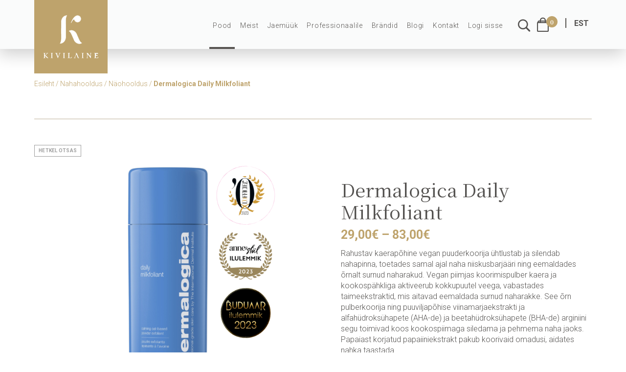

--- FILE ---
content_type: text/html; charset=UTF-8
request_url: https://kivilaine.ee/toode/dermalogica-daily-milkfoliant/
body_size: 49393
content:
<!DOCTYPE html>
<html lang="et" class="no-js">
<head><meta charset="UTF-8"><script>if(navigator.userAgent.match(/MSIE|Internet Explorer/i)||navigator.userAgent.match(/Trident\/7\..*?rv:11/i)){var href=document.location.href;if(!href.match(/[?&]nowprocket/)){if(href.indexOf("?")==-1){if(href.indexOf("#")==-1){document.location.href=href+"?nowprocket=1"}else{document.location.href=href.replace("#","?nowprocket=1#")}}else{if(href.indexOf("#")==-1){document.location.href=href+"&nowprocket=1"}else{document.location.href=href.replace("#","&nowprocket=1#")}}}}</script><script>class RocketLazyLoadScripts{constructor(){this.v="1.2.5.1",this.triggerEvents=["keydown","mousedown","mousemove","touchmove","touchstart","touchend","wheel"],this.userEventHandler=this._triggerListener.bind(this),this.touchStartHandler=this._onTouchStart.bind(this),this.touchMoveHandler=this._onTouchMove.bind(this),this.touchEndHandler=this._onTouchEnd.bind(this),this.clickHandler=this._onClick.bind(this),this.interceptedClicks=[],this.interceptedClickListeners=[],this._interceptClickListeners(this),window.addEventListener("pageshow",e=>{this.persisted=e.persisted,this.everythingLoaded&&this._triggerLastFunctions()}),document.addEventListener("DOMContentLoaded",()=>{this._preconnect3rdParties()}),this.delayedScripts={normal:[],async:[],defer:[]},this.trash=[],this.allJQueries=[]}_addUserInteractionListener(e){if(document.hidden){e._triggerListener();return}this.triggerEvents.forEach(t=>window.addEventListener(t,e.userEventHandler,{passive:!0})),window.addEventListener("touchstart",e.touchStartHandler,{passive:!0}),window.addEventListener("mousedown",e.touchStartHandler),document.addEventListener("visibilitychange",e.userEventHandler)}_removeUserInteractionListener(){this.triggerEvents.forEach(e=>window.removeEventListener(e,this.userEventHandler,{passive:!0})),document.removeEventListener("visibilitychange",this.userEventHandler)}_onTouchStart(e){"HTML"!==e.target.tagName&&(window.addEventListener("touchend",this.touchEndHandler),window.addEventListener("mouseup",this.touchEndHandler),window.addEventListener("touchmove",this.touchMoveHandler,{passive:!0}),window.addEventListener("mousemove",this.touchMoveHandler),e.target.addEventListener("click",this.clickHandler),this._disableOtherEventListeners(e.target,!0),this._renameDOMAttribute(e.target,"onclick","rocket-onclick"),this._pendingClickStarted())}_onTouchMove(e){window.removeEventListener("touchend",this.touchEndHandler),window.removeEventListener("mouseup",this.touchEndHandler),window.removeEventListener("touchmove",this.touchMoveHandler,{passive:!0}),window.removeEventListener("mousemove",this.touchMoveHandler),e.target.removeEventListener("click",this.clickHandler),this._disableOtherEventListeners(e.target,!1),this._renameDOMAttribute(e.target,"rocket-onclick","onclick"),this._pendingClickFinished()}_onTouchEnd(){window.removeEventListener("touchend",this.touchEndHandler),window.removeEventListener("mouseup",this.touchEndHandler),window.removeEventListener("touchmove",this.touchMoveHandler,{passive:!0}),window.removeEventListener("mousemove",this.touchMoveHandler)}_onClick(e){e.target.removeEventListener("click",this.clickHandler),this._disableOtherEventListeners(e.target,!1),this._renameDOMAttribute(e.target,"rocket-onclick","onclick"),this.interceptedClicks.push(e),e.preventDefault(),e.stopPropagation(),e.stopImmediatePropagation(),this._pendingClickFinished()}_replayClicks(){window.removeEventListener("touchstart",this.touchStartHandler,{passive:!0}),window.removeEventListener("mousedown",this.touchStartHandler),this.interceptedClicks.forEach(e=>{e.target.dispatchEvent(new MouseEvent("click",{view:e.view,bubbles:!0,cancelable:!0}))})}_interceptClickListeners(e){EventTarget.prototype.addEventListenerBase=EventTarget.prototype.addEventListener,EventTarget.prototype.addEventListener=function(t,i,r){"click"!==t||e.windowLoaded||i===e.clickHandler||e.interceptedClickListeners.push({target:this,func:i,options:r}),(this||window).addEventListenerBase(t,i,r)}}_disableOtherEventListeners(e,t){this.interceptedClickListeners.forEach(i=>{i.target===e&&(t?e.removeEventListener("click",i.func,i.options):e.addEventListener("click",i.func,i.options))}),e.parentNode!==document.documentElement&&this._disableOtherEventListeners(e.parentNode,t)}_waitForPendingClicks(){return new Promise(e=>{this._isClickPending?this._pendingClickFinished=e:e()})}_pendingClickStarted(){this._isClickPending=!0}_pendingClickFinished(){this._isClickPending=!1}_renameDOMAttribute(e,t,i){e.hasAttribute&&e.hasAttribute(t)&&(event.target.setAttribute(i,event.target.getAttribute(t)),event.target.removeAttribute(t))}_triggerListener(){this._removeUserInteractionListener(this),"loading"===document.readyState?document.addEventListener("DOMContentLoaded",this._loadEverythingNow.bind(this)):this._loadEverythingNow()}_preconnect3rdParties(){let e=[];document.querySelectorAll("script[type=rocketlazyloadscript][data-rocket-src]").forEach(t=>{let i=t.getAttribute("data-rocket-src");if(i&&0!==i.indexOf("data:")){0===i.indexOf("//")&&(i=location.protocol+i);try{let r=new URL(i).origin;r!==location.origin&&e.push({src:r,crossOrigin:t.crossOrigin||"module"===t.getAttribute("data-rocket-type")})}catch(n){}}}),e=[...new Map(e.map(e=>[JSON.stringify(e),e])).values()],this._batchInjectResourceHints(e,"preconnect")}async _loadEverythingNow(){this.lastBreath=Date.now(),this._delayEventListeners(this),this._delayJQueryReady(this),this._handleDocumentWrite(),this._registerAllDelayedScripts(),this._preloadAllScripts(),await this._loadScriptsFromList(this.delayedScripts.normal),await this._loadScriptsFromList(this.delayedScripts.defer),await this._loadScriptsFromList(this.delayedScripts.async);try{await this._triggerDOMContentLoaded(),await this._pendingWebpackRequests(this),await this._triggerWindowLoad()}catch(e){console.error(e)}window.dispatchEvent(new Event("rocket-allScriptsLoaded")),this.everythingLoaded=!0,this._waitForPendingClicks().then(()=>{this._replayClicks()}),this._emptyTrash()}_registerAllDelayedScripts(){document.querySelectorAll("script[type=rocketlazyloadscript]").forEach(e=>{e.hasAttribute("data-rocket-src")?e.hasAttribute("async")&&!1!==e.async?this.delayedScripts.async.push(e):e.hasAttribute("defer")&&!1!==e.defer||"module"===e.getAttribute("data-rocket-type")?this.delayedScripts.defer.push(e):this.delayedScripts.normal.push(e):this.delayedScripts.normal.push(e)})}async _transformScript(e){if(await this._littleBreath(),!0===e.noModule&&"noModule"in HTMLScriptElement.prototype){e.setAttribute("data-rocket-status","skipped");return}return new Promise(t=>{let i;function r(){(i||e).setAttribute("data-rocket-status","executed"),t()}try{if(navigator.userAgent.indexOf("Firefox/")>0||""===navigator.vendor)i=document.createElement("script"),[...e.attributes].forEach(e=>{let t=e.nodeName;"type"!==t&&("data-rocket-type"===t&&(t="type"),"data-rocket-src"===t&&(t="src"),i.setAttribute(t,e.nodeValue))}),e.text&&(i.text=e.text),i.hasAttribute("src")?(i.addEventListener("load",r),i.addEventListener("error",function(){i.setAttribute("data-rocket-status","failed"),t()}),setTimeout(()=>{i.isConnected||t()},1)):(i.text=e.text,r()),e.parentNode.replaceChild(i,e);else{let n=e.getAttribute("data-rocket-type"),s=e.getAttribute("data-rocket-src");n?(e.type=n,e.removeAttribute("data-rocket-type")):e.removeAttribute("type"),e.addEventListener("load",r),e.addEventListener("error",function(){e.setAttribute("data-rocket-status","failed"),t()}),s?(e.removeAttribute("data-rocket-src"),e.src=s):e.src="data:text/javascript;base64,"+window.btoa(unescape(encodeURIComponent(e.text)))}}catch(a){e.setAttribute("data-rocket-status","failed"),t()}})}async _loadScriptsFromList(e){let t=e.shift();return t&&t.isConnected?(await this._transformScript(t),this._loadScriptsFromList(e)):Promise.resolve()}_preloadAllScripts(){this._batchInjectResourceHints([...this.delayedScripts.normal,...this.delayedScripts.defer,...this.delayedScripts.async],"preload")}_batchInjectResourceHints(e,t){var i=document.createDocumentFragment();e.forEach(e=>{let r=e.getAttribute&&e.getAttribute("data-rocket-src")||e.src;if(r){let n=document.createElement("link");n.href=r,n.rel=t,"preconnect"!==t&&(n.as="script"),e.getAttribute&&"module"===e.getAttribute("data-rocket-type")&&(n.crossOrigin=!0),e.crossOrigin&&(n.crossOrigin=e.crossOrigin),e.integrity&&(n.integrity=e.integrity),i.appendChild(n),this.trash.push(n)}}),document.head.appendChild(i)}_delayEventListeners(e){let t={};function i(i,r){return t[r].eventsToRewrite.indexOf(i)>=0&&!e.everythingLoaded?"rocket-"+i:i}function r(e,r){var n;!t[n=e]&&(t[n]={originalFunctions:{add:n.addEventListener,remove:n.removeEventListener},eventsToRewrite:[]},n.addEventListener=function(){arguments[0]=i(arguments[0],n),t[n].originalFunctions.add.apply(n,arguments)},n.removeEventListener=function(){arguments[0]=i(arguments[0],n),t[n].originalFunctions.remove.apply(n,arguments)}),t[e].eventsToRewrite.push(r)}function n(t,i){let r=t[i];t[i]=null,Object.defineProperty(t,i,{get:()=>r||function(){},set(n){e.everythingLoaded?r=n:t["rocket"+i]=r=n}})}r(document,"DOMContentLoaded"),r(window,"DOMContentLoaded"),r(window,"load"),r(window,"pageshow"),r(document,"readystatechange"),n(document,"onreadystatechange"),n(window,"onload"),n(window,"onpageshow")}_delayJQueryReady(e){let t;function i(t){return e.everythingLoaded?t:t.split(" ").map(e=>"load"===e||0===e.indexOf("load.")?"rocket-jquery-load":e).join(" ")}function r(r){if(r&&r.fn&&!e.allJQueries.includes(r)){r.fn.ready=r.fn.init.prototype.ready=function(t){return e.domReadyFired?t.bind(document)(r):document.addEventListener("rocket-DOMContentLoaded",()=>t.bind(document)(r)),r([])};let n=r.fn.on;r.fn.on=r.fn.init.prototype.on=function(){return this[0]===window&&("string"==typeof arguments[0]||arguments[0]instanceof String?arguments[0]=i(arguments[0]):"object"==typeof arguments[0]&&Object.keys(arguments[0]).forEach(e=>{let t=arguments[0][e];delete arguments[0][e],arguments[0][i(e)]=t})),n.apply(this,arguments),this},e.allJQueries.push(r)}t=r}r(window.jQuery),Object.defineProperty(window,"jQuery",{get:()=>t,set(e){r(e)}})}async _pendingWebpackRequests(e){let t=document.querySelector("script[data-webpack]");async function i(){return new Promise(e=>{t.addEventListener("load",e),t.addEventListener("error",e)})}t&&(await i(),await e._requestAnimFrame(),await e._pendingWebpackRequests(e))}async _triggerDOMContentLoaded(){this.domReadyFired=!0,await this._littleBreath(),document.dispatchEvent(new Event("rocket-readystatechange")),await this._littleBreath(),document.rocketonreadystatechange&&document.rocketonreadystatechange(),await this._littleBreath(),document.dispatchEvent(new Event("rocket-DOMContentLoaded")),await this._littleBreath(),window.dispatchEvent(new Event("rocket-DOMContentLoaded"))}async _triggerWindowLoad(){await this._littleBreath(),document.dispatchEvent(new Event("rocket-readystatechange")),await this._littleBreath(),document.rocketonreadystatechange&&document.rocketonreadystatechange(),await this._littleBreath(),window.dispatchEvent(new Event("rocket-load")),await this._littleBreath(),window.rocketonload&&window.rocketonload(),await this._littleBreath(),this.allJQueries.forEach(e=>e(window).trigger("rocket-jquery-load")),await this._littleBreath();let e=new Event("rocket-pageshow");e.persisted=this.persisted,window.dispatchEvent(e),await this._littleBreath(),window.rocketonpageshow&&window.rocketonpageshow({persisted:this.persisted}),this.windowLoaded=!0}_triggerLastFunctions(){document.onreadystatechange&&document.onreadystatechange(),window.onload&&window.onload(),window.onpageshow&&window.onpageshow({persisted:this.persisted})}_handleDocumentWrite(){let e=new Map;document.write=document.writeln=function(t){let i=document.currentScript;i||console.error("WPRocket unable to document.write this: "+t);let r=document.createRange(),n=i.parentElement,s=e.get(i);void 0===s&&(s=i.nextSibling,e.set(i,s));let a=document.createDocumentFragment();r.setStart(a,0),a.appendChild(r.createContextualFragment(t)),n.insertBefore(a,s)}}async _littleBreath(){Date.now()-this.lastBreath>45&&(await this._requestAnimFrame(),this.lastBreath=Date.now())}async _requestAnimFrame(){return document.hidden?new Promise(e=>setTimeout(e)):new Promise(e=>requestAnimationFrame(e))}_emptyTrash(){this.trash.forEach(e=>e.remove())}static run(){let e=new RocketLazyLoadScripts;e._addUserInteractionListener(e)}}RocketLazyLoadScripts.run();</script>
    
    <meta name="viewport" content="width=device-width, initial-scale=1">
    <title>Dermalogica Daily Milkfoliant &#x2d; Kivilaine</title>
    <link rel="profile" href="http://gmpg.org/xfn/11">
        <title>Dermalogica Daily Milkfoliant &#x2d; Kivilaine</title>
	<style>img:is([sizes="auto" i], [sizes^="auto," i]) { contain-intrinsic-size: 3000px 1500px }</style>
	<link rel="alternate" hreflang="et" href="https://kivilaine.ee/toode/dermalogica-daily-milkfoliant/" />
<link rel="alternate" hreflang="en" href="https://en.kivilaine.ee/toode/dermalogica-daily-milkfoliant/" />
<link rel="alternate" hreflang="ru" href="https://ru.kivilaine.ee/toode/dermalogica-daily-milkfoliant/" />
<link rel="alternate" hreflang="lv" href="https://kivilaine.lv/toode/dermalogica-daily-milkfoliant/" />
<link rel="alternate" hreflang="lt" href="https://kivilaine.lt/toode/dermalogica-daily-milkfoliant/" />
<link rel="alternate" hreflang="x-default" href="https://kivilaine.ee/toode/dermalogica-daily-milkfoliant/" />

<!-- Google Tag Manager for WordPress by gtm4wp.com -->
<script data-cfasync="false" data-pagespeed-no-defer>
	var gtm4wp_datalayer_name = "dataLayer";
	var dataLayer = dataLayer || [];
	const gtm4wp_use_sku_instead = false;
	const gtm4wp_currency = 'EUR';
	const gtm4wp_product_per_impression = 10;
	const gtm4wp_clear_ecommerce = false;
</script>
<!-- End Google Tag Manager for WordPress by gtm4wp.com -->
<!-- The SEO Framework by Sybre Waaijer -->
<meta name="robots" content="max-snippet:-1,max-image-preview:standard,max-video-preview:-1" />
<link rel="canonical" href="https://kivilaine.ee/toode/dermalogica-daily-milkfoliant/" />
<meta name="description" content="Rahustav kaerap&otilde;hine vegan puuderkoorija &uuml;htlustab ja silendab nahapinna, toetades samal ajal naha niiskusbarj&auml;&auml;ri ning eemaldades &otilde;rnalt surnud naharakud." />
<meta property="og:type" content="product" />
<meta property="og:locale" content="et_EE" />
<meta property="og:site_name" content="Kivilaine" />
<meta property="og:title" content="Dermalogica Daily Milkfoliant" />
<meta property="og:description" content="Rahustav kaerap&otilde;hine vegan puuderkoorija &uuml;htlustab ja silendab nahapinna, toetades samal ajal naha niiskusbarj&auml;&auml;ri ning eemaldades &otilde;rnalt surnud naharakud. Vegan piimjas koorimispulber kaera ja&#8230;" />
<meta property="og:url" content="https://kivilaine.ee/toode/dermalogica-daily-milkfoliant/" />
<meta property="og:image" content="https://kivilaine.ee/app/uploads/2022/07/Dermalogica-Daily-Milkfoliant-74g.png" />
<meta property="og:image:width" content="1024" />
<meta property="og:image:height" content="1024" />
<meta property="article:published_time" content="2022-07-12T12:30:05+00:00" />
<meta property="article:modified_time" content="2026-01-23T23:02:19+00:00" />
<meta name="twitter:card" content="summary_large_image" />
<meta name="twitter:title" content="Dermalogica Daily Milkfoliant" />
<meta name="twitter:description" content="Rahustav kaerap&otilde;hine vegan puuderkoorija &uuml;htlustab ja silendab nahapinna, toetades samal ajal naha niiskusbarj&auml;&auml;ri ning eemaldades &otilde;rnalt surnud naharakud. Vegan piimjas koorimispulber kaera ja&#8230;" />
<meta name="twitter:image" content="https://kivilaine.ee/app/uploads/2022/07/Dermalogica-Daily-Milkfoliant-74g.png" />
<script type="application/ld+json">{"@context":"https://schema.org","@graph":[{"@type":"WebSite","@id":"https://kivilaine.ee/#/schema/WebSite","url":"https://kivilaine.ee/","name":"Kivilaine","description":"Premium beauty products!","inLanguage":"et","potentialAction":{"@type":"SearchAction","target":{"@type":"EntryPoint","urlTemplate":"https://kivilaine.ee/search/{search_term_string}/"},"query-input":"required name=search_term_string"},"publisher":{"@type":"Organization","@id":"https://kivilaine.ee/#/schema/Organization","name":"Kivilaine","url":"https://kivilaine.ee/","logo":{"@type":"ImageObject","url":"https://kivilaine.ee/app/uploads/2025/01/cropped-kivilaine-kuldne-logo-1991.png","contentUrl":"https://kivilaine.ee/app/uploads/2025/01/cropped-kivilaine-kuldne-logo-1991.png","width":512,"height":512,"contentSize":"22002"}}},{"@type":"WebPage","@id":"https://kivilaine.ee/toode/dermalogica-daily-milkfoliant/","url":"https://kivilaine.ee/toode/dermalogica-daily-milkfoliant/","name":"Dermalogica Daily Milkfoliant &#x2d; Kivilaine","description":"Rahustav kaerap&otilde;hine vegan puuderkoorija &uuml;htlustab ja silendab nahapinna, toetades samal ajal naha niiskusbarj&auml;&auml;ri ning eemaldades &otilde;rnalt surnud naharakud.","inLanguage":"et","isPartOf":{"@id":"https://kivilaine.ee/#/schema/WebSite"},"breadcrumb":{"@type":"BreadcrumbList","@id":"https://kivilaine.ee/#/schema/BreadcrumbList","itemListElement":[{"@type":"ListItem","position":1,"item":"https://kivilaine.ee/","name":"Kivilaine"},{"@type":"ListItem","position":2,"item":"https://kivilaine.ee/shop/","name":"Shop"},{"@type":"ListItem","position":3,"item":"https://kivilaine.ee/tootekategooria/nahahooldus/","name":"Nahahooldustooted"},{"@type":"ListItem","position":4,"item":"https://kivilaine.ee/tootekategooria/nahahooldus/naohooldus/","name":"Näohooldustooted | Tooted näole"},{"@type":"ListItem","position":5,"name":"Dermalogica Daily Milkfoliant"}]},"potentialAction":{"@type":"ReadAction","target":"https://kivilaine.ee/toode/dermalogica-daily-milkfoliant/"},"datePublished":"2022-07-12T12:30:05+00:00","dateModified":"2026-01-23T23:02:19+00:00"}]}</script>
<!-- / The SEO Framework by Sybre Waaijer | 5.93ms meta | 0.09ms boot -->

<link rel='dns-prefetch' href='//static.klaviyo.com' />
<link rel='dns-prefetch' href='//maps.googleapis.com' />
<link rel='dns-prefetch' href='//fonts.googleapis.com' />

<script consent-skip-blocker="1" data-skip-lazy-load="js-extra"  data-cfasync="false">
(function () {
  // Web Font Loader compatibility (https://github.com/typekit/webfontloader)
  var modules = {
    typekit: "https://use.typekit.net",
    google: "https://fonts.googleapis.com/"
  };

  var load = function (config) {
    setTimeout(function () {
      var a = window.consentApi;

      // Only when blocker is active
      if (a) {
        // Iterate all modules and handle in a single `WebFont.load`
        Object.keys(modules).forEach(function (module) {
          var newConfigWithoutOtherModules = JSON.parse(
            JSON.stringify(config)
          );
          Object.keys(modules).forEach(function (toRemove) {
            if (toRemove !== module) {
              delete newConfigWithoutOtherModules[toRemove];
            }
          });

          if (newConfigWithoutOtherModules[module]) {
            a.unblock(modules[module]).then(function () {
              var originalLoad = window.WebFont.load;
              if (originalLoad !== load) {
                originalLoad(newConfigWithoutOtherModules);
              }
            });
          }
        });
      }
    }, 0);
  };

  if (!window.WebFont) {
    window.WebFont = {
      load: load
    };
  }
})();
</script><script consent-skip-blocker="1" data-skip-lazy-load="js-extra"  data-cfasync="false">
(function(w,d){w[d]=w[d]||[];w.gtag=function(){w[d].push(arguments)}})(window,"dataLayer");
</script><script consent-skip-blocker="1" data-skip-lazy-load="js-extra"  data-cfasync="false">window.gtag && (()=>{gtag('set', 'url_passthrough', false);
gtag('set', 'ads_data_redaction', true);
for (const d of [{"ad_storage":"denied","ad_user_data":"denied","ad_personalization":"denied","analytics_storage":"denied","functionality_storage":"denied","personalization_storage":"denied","security_storage":"denied","wait_for_update":1000}]) {
	gtag('consent', 'default', d);
}})()</script><style>[consent-id]:not(.rcb-content-blocker):not([consent-transaction-complete]):not([consent-visual-use-parent^="children:"]):not([consent-confirm]){opacity:0!important;}</style><link rel="preload" href="https://kivilaine.ee/app/778dfa12f95181afbd6c381a1f95586b/dist/1353631744.js?ver=af932e55e5f194c31fb69933f509c364" as="script" />
<link rel="preload" href="https://kivilaine.ee/app/778dfa12f95181afbd6c381a1f95586b/dist/1395625139.js?ver=bb0358f4bd6c35c0f466d4917151729d" as="script" />
<link rel="preload" href="https://kivilaine.ee/app/plugins/real-cookie-banner-pro/public/lib/animate.css/animate.min.css?ver=4.1.1" as="style" />
<link rel="alternate" type="application/rss+xml" title="Kivilaine &raquo; Dermalogica Daily Milkfoliant Kommentaaride RSS" href="https://kivilaine.ee/toode/dermalogica-daily-milkfoliant/feed/" />
<script data-cfasync="false" type="text/javascript" defer src="https://kivilaine.ee/app/778dfa12f95181afbd6c381a1f95586b/dist/1353631744.js?ver=af932e55e5f194c31fb69933f509c364" id="real-cookie-banner-pro-vendor-real-cookie-banner-pro-banner-js"></script>
<script type="application/json" data-skip-lazy-load="js-extra" data-skip-moving="true" data-no-defer nitro-exclude data-alt-type="application/ld+json" data-dont-merge data-wpmeteor-nooptimize="true" data-cfasync="false" id="a20a418157680729250a9abcc2e9475021-js-extra">{"slug":"real-cookie-banner-pro","textDomain":"real-cookie-banner","version":"5.0.7","restUrl":"https:\/\/kivilaine.ee\/wp-json\/real-cookie-banner\/v1\/","restNamespace":"real-cookie-banner\/v1","restPathObfuscateOffset":"bf86ee5316a50c60","restRoot":"https:\/\/kivilaine.ee\/wp-json\/","restQuery":{"_v":"5.0.7","_locale":"user","_dataLocale":"et"},"restNonce":"11d0528411","restRecreateNonceEndpoint":"https:\/\/kivilaine.ee\/wp\/wp-admin\/admin-ajax.php?action=rest-nonce","publicUrl":"https:\/\/kivilaine.ee\/app\/plugins\/real-cookie-banner-pro\/public\/","chunkFolder":"dist","chunksLanguageFolder":"https:\/\/kivilaine.ee\/app\/languages\/mo-cache\/real-cookie-banner-pro\/","chunks":{},"others":{"customizeValuesBanner":"{\"layout\":{\"type\":\"banner\",\"maxHeightEnabled\":true,\"maxHeight\":795,\"dialogMaxWidth\":565,\"dialogPosition\":\"middleCenter\",\"dialogMargin\":[0,0,0,0],\"bannerPosition\":\"bottom\",\"bannerMaxWidth\":1024,\"dialogBorderRadius\":3,\"borderRadius\":5,\"animationIn\":\"slideInUp\",\"animationInDuration\":500,\"animationInOnlyMobile\":true,\"animationOut\":\"none\",\"animationOutDuration\":500,\"animationOutOnlyMobile\":true,\"overlay\":true,\"overlayBg\":\"#000000\",\"overlayBgAlpha\":50,\"overlayBlur\":2},\"decision\":{\"acceptAll\":\"button\",\"acceptEssentials\":\"button\",\"showCloseIcon\":false,\"acceptIndividual\":\"link\",\"buttonOrder\":\"all,essential,save,individual\",\"showGroups\":false,\"groupsFirstView\":false,\"saveButton\":\"always\"},\"design\":{\"bg\":\"#ffffff\",\"textAlign\":\"left\",\"linkTextDecoration\":\"underline\",\"borderWidth\":0,\"borderColor\":\"#ffffff\",\"fontSize\":13,\"fontColor\":\"#2b2b2b\",\"fontInheritFamily\":true,\"fontFamily\":\"Arial, Helvetica, sans-serif\",\"fontWeight\":\"normal\",\"boxShadowEnabled\":true,\"boxShadowOffsetX\":0,\"boxShadowOffsetY\":5,\"boxShadowBlurRadius\":13,\"boxShadowSpreadRadius\":0,\"boxShadowColor\":\"#000000\",\"boxShadowColorAlpha\":20},\"headerDesign\":{\"inheritBg\":true,\"bg\":\"#f4f4f4\",\"inheritTextAlign\":true,\"textAlign\":\"center\",\"padding\":[17,20,15,20],\"logo\":\"\",\"logoRetina\":\"\",\"logoMaxHeight\":40,\"logoPosition\":\"left\",\"logoMargin\":[5,15,5,15],\"fontSize\":20,\"fontColor\":\"#2b2b2b\",\"fontInheritFamily\":true,\"fontFamily\":\"Arial, Helvetica, sans-serif\",\"fontWeight\":\"normal\",\"borderWidth\":1,\"borderColor\":\"#efefef\"},\"bodyDesign\":{\"padding\":[15,20,5,20],\"descriptionInheritFontSize\":true,\"descriptionFontSize\":13,\"dottedGroupsInheritFontSize\":true,\"dottedGroupsFontSize\":13,\"dottedGroupsBulletColor\":\"#15779b\",\"teachingsInheritTextAlign\":true,\"teachingsTextAlign\":\"center\",\"teachingsSeparatorActive\":true,\"teachingsSeparatorWidth\":50,\"teachingsSeparatorHeight\":1,\"teachingsSeparatorColor\":\"#15779b\",\"teachingsInheritFontSize\":false,\"teachingsFontSize\":12,\"teachingsInheritFontColor\":false,\"teachingsFontColor\":\"#757575\",\"accordionMargin\":[10,0,5,0],\"accordionPadding\":[5,10,5,10],\"accordionArrowType\":\"outlined\",\"accordionArrowColor\":\"#15779b\",\"accordionBg\":\"#ffffff\",\"accordionActiveBg\":\"#f9f9f9\",\"accordionHoverBg\":\"#efefef\",\"accordionBorderWidth\":1,\"accordionBorderColor\":\"#efefef\",\"accordionTitleFontSize\":12,\"accordionTitleFontColor\":\"#2b2b2b\",\"accordionTitleFontWeight\":\"normal\",\"accordionDescriptionMargin\":[5,0,0,0],\"accordionDescriptionFontSize\":12,\"accordionDescriptionFontColor\":\"#757575\",\"accordionDescriptionFontWeight\":\"normal\",\"acceptAllOneRowLayout\":false,\"acceptAllPadding\":[10,10,10,10],\"acceptAllBg\":\"#bea36c\",\"acceptAllTextAlign\":\"center\",\"acceptAllFontSize\":18,\"acceptAllFontColor\":\"#ffffff\",\"acceptAllFontWeight\":\"normal\",\"acceptAllBorderWidth\":0,\"acceptAllBorderColor\":\"#000000\",\"acceptAllHoverBg\":\"#545250\",\"acceptAllHoverFontColor\":\"#ffffff\",\"acceptAllHoverBorderColor\":\"#000000\",\"acceptEssentialsUseAcceptAll\":true,\"acceptEssentialsButtonType\":\"\",\"acceptEssentialsPadding\":[10,10,10,10],\"acceptEssentialsBg\":\"#efefef\",\"acceptEssentialsTextAlign\":\"center\",\"acceptEssentialsFontSize\":18,\"acceptEssentialsFontColor\":\"#0a0a0a\",\"acceptEssentialsFontWeight\":\"normal\",\"acceptEssentialsBorderWidth\":0,\"acceptEssentialsBorderColor\":\"#000000\",\"acceptEssentialsHoverBg\":\"#e8e8e8\",\"acceptEssentialsHoverFontColor\":\"#000000\",\"acceptEssentialsHoverBorderColor\":\"#000000\",\"acceptIndividualPadding\":[5,5,5,5],\"acceptIndividualBg\":\"#ffffff\",\"acceptIndividualTextAlign\":\"center\",\"acceptIndividualFontSize\":16,\"acceptIndividualFontColor\":\"#545250\",\"acceptIndividualFontWeight\":\"normal\",\"acceptIndividualBorderWidth\":0,\"acceptIndividualBorderColor\":\"#000000\",\"acceptIndividualHoverBg\":\"#ffffff\",\"acceptIndividualHoverFontColor\":\"#11607d\",\"acceptIndividualHoverBorderColor\":\"#000000\"},\"footerDesign\":{\"poweredByLink\":false,\"inheritBg\":false,\"bg\":\"#fcfcfc\",\"inheritTextAlign\":true,\"textAlign\":\"center\",\"padding\":[10,20,15,20],\"fontSize\":14,\"fontColor\":\"#757474\",\"fontInheritFamily\":true,\"fontFamily\":\"Arial, Helvetica, sans-serif\",\"fontWeight\":\"normal\",\"hoverFontColor\":\"#2b2b2b\",\"borderWidth\":1,\"borderColor\":\"#efefef\",\"languageSwitcher\":\"disabled\"},\"texts\":{\"headline\":\"Veebilehel on kasutatud k\\u00fcpsiseid\",\"description\":\"Kasutame veebilehel k\\u00fcpsiseid ja sarnaseid tehnoloogiaid, et isikup\\u00e4rastada sisu ja reklaame, integreerida kolmandate osapoolte meediat ning anal\\u00fc\\u00fcsida liiklust. Saad oma k\\u00fcpsiste seadeid igal ajal muuta selle lehe allosas. Lisainfo saamiseks sinu andmete kasutamise kohta vaata meie privaatsuspoliitikat.\",\"acceptAll\":\"Luba k\\u00f5ik\",\"acceptEssentials\":\"Keeldu\",\"acceptIndividual\":\"M\\u00e4\\u00e4ra privaatsusseaded\",\"poweredBy\":\"1\",\"dataProcessingInUnsafeCountries\":\"Some services process personal data in unsafe third countries. By consenting, you also consent to data processing of labeled services per {{legalBasis}}, with risks like inadequate legal remedies, unauthorized access by authorities without information or possibility of objection, unauthorised transfer to third parties, and inadequate data security measures.\",\"ageNoticeBanner\":\"You are under {{minAge}} years old? Then you cannot consent to optional services. Ask your parents or legal guardians to agree to these services with you.\",\"ageNoticeBlocker\":\"You are under {{minAge}} years old? Unfortunately, you are not permitted to consent to this service to view this content. Please ask your parents or guardians to agree to the service with you!\",\"listServicesNotice\":\"By accepting all services, you allow {{services}} to be loaded. These services are divided into groups {{serviceGroups}} according to their purpose (belonging marked with superscript numbers).\",\"listServicesLegitimateInterestNotice\":\"In addition, {{services}} are loaded based on a legitimate interest.\",\"tcfStacksCustomName\":\"Services with various purposes outside the TCF standard\",\"tcfStacksCustomDescription\":\"Services that do not share consents via the TCF standard, but via other technologies. These are divided into several groups according to their purpose. Some of them are used based on a legitimate interest (e.g. threat prevention), others are used only with your consent. Details about the individual groups and purposes of the services can be found in the individual privacy settings.\",\"consentForwardingExternalHosts\":\"Your consent is also applicable on {{websites}}.\",\"blockerHeadline\":\"{{name}} blocked due to privacy settings\",\"blockerLinkShowMissing\":\"Show all services you still need to agree to\",\"blockerLoadButton\":\"Accept services and load content\",\"blockerAcceptInfo\":\"Loading the blocked content will adjust your privacy settings. Content from this service will not be blocked in the future.\",\"stickyHistory\":\"Privacy settings history\",\"stickyRevoke\":\"Revoke consents\",\"stickyRevokeSuccessMessage\":\"You have successfully revoked consent for services with its cookies and personal data processing. The page will be reloaded now!\",\"stickyChange\":\"Change privacy settings\"},\"individualLayout\":{\"inheritDialogMaxWidth\":false,\"dialogMaxWidth\":970,\"inheritBannerMaxWidth\":true,\"bannerMaxWidth\":1980,\"descriptionTextAlign\":\"left\"},\"group\":{\"checkboxBg\":\"#f0f0f0\",\"checkboxBorderWidth\":1,\"checkboxBorderColor\":\"#d2d2d2\",\"checkboxActiveColor\":\"#ffffff\",\"checkboxActiveBg\":\"#15779b\",\"checkboxActiveBorderColor\":\"#11607d\",\"groupInheritBg\":true,\"groupBg\":\"#f4f4f4\",\"groupPadding\":[15,15,15,15],\"groupSpacing\":10,\"groupBorderRadius\":5,\"groupBorderWidth\":1,\"groupBorderColor\":\"#f4f4f4\",\"headlineFontSize\":16,\"headlineFontWeight\":\"normal\",\"headlineFontColor\":\"#2b2b2b\",\"descriptionFontSize\":14,\"descriptionFontColor\":\"#757575\",\"linkColor\":\"#757575\",\"linkHoverColor\":\"#2b2b2b\",\"detailsHideLessRelevant\":true},\"saveButton\":{\"useAcceptAll\":true,\"type\":\"button\",\"padding\":[10,10,10,10],\"bg\":\"#efefef\",\"textAlign\":\"center\",\"fontSize\":18,\"fontColor\":\"#0a0a0a\",\"fontWeight\":\"normal\",\"borderWidth\":0,\"borderColor\":\"#000000\",\"hoverBg\":\"#e8e8e8\",\"hoverFontColor\":\"#000000\",\"hoverBorderColor\":\"#000000\"},\"individualTexts\":{\"headline\":\"K\\u00fcpsiste haldamine\",\"description\":\"Sinu privaatsus on meie jaoks oluline ning soovime, et tunneksid end meie veebilehte kasutades turvaliselt. Kasutame veebilehel k\\u00fcpsiseid ja sarnaseid tehnoloogiaid, et isikup\\u00e4rastada sisu ja reklaame, integreerida kolmandate osapoolte meediat ning anal\\u00fc\\u00fcsida liiklust. Saad oma k\\u00fcpsiste seadeid igal ajal muuta selle lehe allosas. Lisainfo saamiseks sinu andmete kasutamise kohta vaata meie privaatsuspoliitikat. Allpool leiad \\u00fclevaate k\\u00f5igist k\\u00fcpsistest, mida meie veebileht kasutab. Saad vaadata iga k\\u00fcpsise kohta \\u00fcksikasjalikku teavet ning n\\u00f5ustuda nendega individuaalselt v\\u00f5i keelduda. \",\"save\":\"Salvesta valik\",\"showMore\":\"N\\u00e4ita teenuse informatsiooni\",\"hideMore\":\"Peida teenuse informatsioon\",\"postamble\":\"\"},\"mobile\":{\"enabled\":true,\"maxHeight\":400,\"hideHeader\":false,\"alignment\":\"bottom\",\"scalePercent\":90,\"scalePercentVertical\":-50},\"sticky\":{\"enabled\":false,\"animationsEnabled\":true,\"alignment\":\"left\",\"bubbleBorderRadius\":50,\"icon\":\"fingerprint\",\"iconCustom\":\"\",\"iconCustomRetina\":\"\",\"iconSize\":30,\"iconColor\":\"#ffffff\",\"bubbleMargin\":[10,20,20,20],\"bubblePadding\":15,\"bubbleBg\":\"#15779b\",\"bubbleBorderWidth\":0,\"bubbleBorderColor\":\"#10556f\",\"boxShadowEnabled\":true,\"boxShadowOffsetX\":0,\"boxShadowOffsetY\":2,\"boxShadowBlurRadius\":5,\"boxShadowSpreadRadius\":1,\"boxShadowColor\":\"#105b77\",\"boxShadowColorAlpha\":40,\"bubbleHoverBg\":\"#ffffff\",\"bubbleHoverBorderColor\":\"#000000\",\"hoverIconColor\":\"#000000\",\"hoverIconCustom\":\"\",\"hoverIconCustomRetina\":\"\",\"menuFontSize\":16,\"menuBorderRadius\":5,\"menuItemSpacing\":10,\"menuItemPadding\":[5,10,5,10]},\"customCss\":{\"css\":\"\",\"antiAdBlocker\":\"y\"}}","isPro":true,"showProHints":false,"proUrl":"https:\/\/devowl.io\/go\/real-cookie-banner?source=rcb-lite","showLiteNotice":false,"frontend":{"groups":"[{\"id\":716,\"name\":\"Vajalikud k\\u00fcpsised\",\"slug\":\"essential\",\"description\":\"Need k\\u00fcpsised on vajalikud, et meie veebileht t\\u00f6\\u00f6taks korrektselt ning turvaliselt. Need sisaldavad ainult tehniliselt vajalikke teenuseid ja neist ei saa loobuda.\",\"isEssential\":true,\"isDefault\":true,\"items\":[{\"id\":250320,\"name\":\"WooCommerce\",\"purpose\":\"WooCommerce enables the embedding of an e-commerce shop system that allows you to buy products on a website. This requires processing the user's IP-address and metadata. Cookies or cookie-like technologies can be stored and read. These can contain personal data and technical data like account details, review details, user ID, the shopping cart of the user in the database of the website, the recently viewed products and dismissed notices. This data can be used for tracking the downloading process for downloadable products. WooCommerce can personalize the shopping experience, e.g. by showing already viewed products again. The legitimate interest to use this service is the offering of goods and products in a digital environment.\",\"providerContact\":{\"phone\":\"\",\"email\":\"\",\"link\":\"\"},\"isProviderCurrentWebsite\":true,\"provider\":\"\",\"uniqueName\":\"woocommerce\",\"isEmbeddingOnlyExternalResources\":false,\"legalBasis\":\"legitimate-interest\",\"dataProcessingInCountries\":[],\"dataProcessingInCountriesSpecialTreatments\":[],\"technicalDefinitions\":[{\"type\":\"http\",\"name\":\"store_notice*\",\"host\":\"kivilaine.ee\",\"duration\":1,\"durationUnit\":\"y\",\"isSessionDuration\":true,\"purpose\":\"\"},{\"type\":\"session\",\"name\":\"wc_fragments_*\",\"host\":\"https:\\\/\\\/kivilaine.ee\",\"duration\":1,\"durationUnit\":\"y\",\"isSessionDuration\":false,\"purpose\":\"\"},{\"type\":\"session\",\"name\":\"wc_cart_hash_*\",\"host\":\"https:\\\/\\\/kivilaine.ee\",\"duration\":1,\"durationUnit\":\"y\",\"isSessionDuration\":false,\"purpose\":\"\"},{\"type\":\"local\",\"name\":\"wc_cart_hash_*\",\"host\":\"kivilaine.ee\",\"duration\":0,\"durationUnit\":\"y\",\"isSessionDuration\":false,\"purpose\":\"Session-ID with hash from the shopping cart, which is used to track the contents of the shopping cart and correctly synchronize changes in the shopping cart\"},{\"type\":\"http\",\"name\":\"woocommerce_cart_hash\",\"host\":\"kivilaine.ee\",\"duration\":0,\"durationUnit\":\"y\",\"isSessionDuration\":true,\"purpose\":\"Hash, which representants the shopping cart contents and total amount\"},{\"type\":\"http\",\"name\":\"wp_woocommerce_session_*\",\"host\":\"kivilaine.ee\",\"duration\":2,\"durationUnit\":\"d\",\"isSessionDuration\":false,\"purpose\":\"Session ID, and tracking of the user's shopping cart and other activities during the visit to the website\"},{\"type\":\"http\",\"name\":\"woocommerce_items_in_cart\",\"host\":\"kivilaine.ee\",\"duration\":0,\"durationUnit\":\"y\",\"isSessionDuration\":true,\"purpose\":\"Mark whether something is in the shopping cart or not\"},{\"type\":\"http\",\"name\":\"wc_cart_hash\",\"host\":\"kivilaine.ee\",\"duration\":1,\"durationUnit\":\"y\",\"isSessionDuration\":true,\"purpose\":\"Hash from the shopping cart, which is used to track the contents of the shopping cart and correctly synchronize changes in the shopping cart\"},{\"type\":\"http\",\"name\":\"woocommerce_recently_viewed\",\"host\":\"kivilaine.ee\",\"duration\":1,\"durationUnit\":\"y\",\"isSessionDuration\":true,\"purpose\":\"Recently viewed products to show the user a list of recently viewed items\"},{\"type\":\"session\",\"name\":\"wc_cart_created\",\"host\":\"https:\\\/\\\/kivilaine.ee\",\"duration\":1,\"durationUnit\":\"y\",\"isSessionDuration\":false,\"purpose\":\"Time of shopping cart creation to track when the shopping cart was created\"},{\"type\":\"http\",\"name\":\"comment_author_*\",\"host\":\"kivilaine.ee\",\"duration\":1,\"durationUnit\":\"y\",\"isSessionDuration\":false,\"purpose\":\"Name of the comment author\"},{\"type\":\"http\",\"name\":\"comment_author_email_*\",\"host\":\"kivilaine.ee\",\"duration\":1,\"durationUnit\":\"y\",\"isSessionDuration\":false,\"purpose\":\"Email address of the comment author\"},{\"type\":\"http\",\"name\":\"wordpress_logged_in_*\",\"host\":\"kivilaine.ee\",\"duration\":1,\"durationUnit\":\"y\",\"isSessionDuration\":true,\"purpose\":\"WordPress user name, a timestamp when the cookie expires, authentication token to protect access to the admin area and a security hash\"},{\"type\":\"http\",\"name\":\"wordpress_sec_*\",\"host\":\"kivilaine.ee\",\"duration\":1,\"durationUnit\":\"y\",\"isSessionDuration\":true,\"purpose\":\"WordPress user name, a timestamp when the cookie expires, authentication token to protect access to the admin area and a security hash\"}],\"codeDynamics\":[],\"providerPrivacyPolicyUrl\":\"\",\"providerLegalNoticeUrl\":\"\",\"tagManagerOptInEventName\":\"\",\"tagManagerOptOutEventName\":\"\",\"googleConsentModeConsentTypes\":[],\"executePriority\":10,\"codeOptIn\":\"\",\"executeCodeOptInWhenNoTagManagerConsentIsGiven\":false,\"codeOptOut\":\"\",\"executeCodeOptOutWhenNoTagManagerConsentIsGiven\":false,\"deleteTechnicalDefinitionsAfterOptOut\":false,\"codeOnPageLoad\":\"\",\"presetId\":\"woocommerce\"},{\"id\":250300,\"name\":\"WPML\",\"purpose\":\"WPML is a multi-language system for WordPress websites to output the website in multiple languages, making it available to a larger amount of users. Cookies or cookie-like technologies can be stored and read. These can store the language of the user and can redirect the user to the version of the website that matches with the browser language. The legitimate interest in using this service is to store the user's language to deliver the content in the correct language.\",\"providerContact\":{\"phone\":\"\",\"email\":\"\",\"link\":\"\"},\"isProviderCurrentWebsite\":true,\"provider\":\"\",\"uniqueName\":\"wpml\",\"isEmbeddingOnlyExternalResources\":false,\"legalBasis\":\"consent\",\"dataProcessingInCountries\":[],\"dataProcessingInCountriesSpecialTreatments\":[],\"technicalDefinitions\":[{\"type\":\"http\",\"name\":\"wp-wpml_current_language\",\"host\":\"kivilaine.ee\",\"duration\":1,\"durationUnit\":\"d\",\"isSessionDuration\":false,\"purpose\":\"Current language\"},{\"type\":\"indexedDb\",\"name\":\"wp-wpml_current_admin_language_*\",\"host\":\"kivilaine.ee\",\"duration\":1,\"durationUnit\":\"d\",\"isSessionDuration\":false,\"purpose\":\"WordPress administration area language\"},{\"type\":\"http\",\"name\":\"wpml_browser_redirect_test\",\"host\":\"kivilaine.ee\",\"duration\":0,\"durationUnit\":\"y\",\"isSessionDuration\":true,\"purpose\":\"Checks whether cookies can be set or not\"},{\"type\":\"http\",\"name\":\"_icl_visitor_lang_js\",\"host\":\"kivilaine.ee\",\"duration\":0,\"durationUnit\":\"y\",\"isSessionDuration\":true,\"purpose\":\"Language from which there was a redirect\"}],\"codeDynamics\":[],\"providerPrivacyPolicyUrl\":\"\",\"providerLegalNoticeUrl\":\"\",\"tagManagerOptInEventName\":\"\",\"tagManagerOptOutEventName\":\"\",\"googleConsentModeConsentTypes\":[],\"executePriority\":10,\"codeOptIn\":\"\",\"executeCodeOptInWhenNoTagManagerConsentIsGiven\":false,\"codeOptOut\":\"\",\"executeCodeOptOutWhenNoTagManagerConsentIsGiven\":false,\"deleteTechnicalDefinitionsAfterOptOut\":false,\"codeOnPageLoad\":\"\",\"presetId\":\"wpml\"},{\"id\":247826,\"name\":\"Real Cookie Banner\",\"purpose\":\"Real Cookie Banner asks website visitors for consent to set cookies and process personal data. For this purpose, a UUID (pseudonymous identification of the user) is assigned to each website visitor, which is valid until the cookie expires to store the consent. Cookies are used to test whether cookies can be set, to store reference to documented consent, to store which services from which service groups the visitor has consented to, and, if consent is obtained under the Transparency & Consent Framework (TCF), to store consent in TCF partners, purposes, special purposes, features and special features. As part of the obligation to disclose according to GDPR, the collected consent is fully documented. This includes, in addition to the services and service groups to which the visitor has consented, and if consent is obtained according to the TCF standard, to which TCF partners, purposes and features the visitor has consented, all cookie banner settings at the time of consent as well as the technical circumstances (e.g. size of the displayed area at the time of consent) and the user interactions (e.g. clicking on buttons) that led to consent. Consent is collected once per language.\",\"providerContact\":{\"phone\":\"\",\"email\":\"\",\"link\":\"\"},\"isProviderCurrentWebsite\":true,\"provider\":\"\",\"uniqueName\":\"\",\"isEmbeddingOnlyExternalResources\":false,\"legalBasis\":\"legal-requirement\",\"dataProcessingInCountries\":[],\"dataProcessingInCountriesSpecialTreatments\":[],\"technicalDefinitions\":[{\"type\":\"http\",\"name\":\"real_cookie_banner*\",\"host\":\".kivilaine.ee\",\"duration\":365,\"durationUnit\":\"d\",\"isSessionDuration\":false,\"purpose\":\"Unique identifier for the consent, but not for the website visitor. Revision hash for settings of cookie banner (texts, colors, features, service groups, services, content blockers etc.). IDs for consented services and service groups.\"},{\"type\":\"http\",\"name\":\"real_cookie_banner*-tcf\",\"host\":\".kivilaine.ee\",\"duration\":365,\"durationUnit\":\"d\",\"isSessionDuration\":false,\"purpose\":\"Consents collected under TCF stored in TC String format, including TCF vendors, purposes, special purposes, features, and special features.\"},{\"type\":\"http\",\"name\":\"real_cookie_banner*-gcm\",\"host\":\".kivilaine.ee\",\"duration\":365,\"durationUnit\":\"d\",\"isSessionDuration\":false,\"purpose\":\"Consents into consent types (purposes)  collected under Google Consent Mode stored for all Google Consent Mode compatible services.\"},{\"type\":\"http\",\"name\":\"real_cookie_banner-test\",\"host\":\".kivilaine.ee\",\"duration\":365,\"durationUnit\":\"d\",\"isSessionDuration\":false,\"purpose\":\"Cookie set to test HTTP cookie functionality. Deleted immediately after test.\"},{\"type\":\"local\",\"name\":\"real_cookie_banner*\",\"host\":\"https:\\\/\\\/kivilaine.ee\",\"duration\":1,\"durationUnit\":\"d\",\"isSessionDuration\":false,\"purpose\":\"Unique identifier for the consent, but not for the website visitor. Revision hash for settings of cookie banner (texts, colors, features, service groups, services, content blockers etc.). IDs for consented services and service groups. Is only stored until consent is documented on the website server.\"},{\"type\":\"local\",\"name\":\"real_cookie_banner*-tcf\",\"host\":\"https:\\\/\\\/kivilaine.ee\",\"duration\":1,\"durationUnit\":\"d\",\"isSessionDuration\":false,\"purpose\":\"Consents collected under TCF stored in TC String format, including TCF vendors, purposes, special purposes, features, and special features. Is only stored until consent is documented on the website server.\"},{\"type\":\"local\",\"name\":\"real_cookie_banner*-gcm\",\"host\":\"https:\\\/\\\/kivilaine.ee\",\"duration\":1,\"durationUnit\":\"d\",\"isSessionDuration\":false,\"purpose\":\"Consents collected under Google Consent Mode stored in consent types (purposes) for all Google Consent Mode compatible services. Is only stored until consent is documented on the website server.\"},{\"type\":\"local\",\"name\":\"real_cookie_banner-consent-queue*\",\"host\":\"https:\\\/\\\/kivilaine.ee\",\"duration\":1,\"durationUnit\":\"d\",\"isSessionDuration\":false,\"purpose\":\"Local caching of selection in cookie banner until server documents consent; documentation periodic or at page switches attempted if server is unavailable or overloaded.\"}],\"codeDynamics\":[],\"providerPrivacyPolicyUrl\":\"\",\"providerLegalNoticeUrl\":\"\",\"tagManagerOptInEventName\":\"\",\"tagManagerOptOutEventName\":\"\",\"googleConsentModeConsentTypes\":[],\"executePriority\":10,\"codeOptIn\":\"\",\"executeCodeOptInWhenNoTagManagerConsentIsGiven\":false,\"codeOptOut\":\"\",\"executeCodeOptOutWhenNoTagManagerConsentIsGiven\":false,\"deleteTechnicalDefinitionsAfterOptOut\":false,\"codeOnPageLoad\":\"\",\"presetId\":\"real-cookie-banner\"}]},{\"id\":721,\"name\":\"Funktsionaalsed k\\u00fcpsised\",\"slug\":\"functional\",\"description\":\"Funktsionaalsed k\\u00fcpsised on vajalikud, et pakkuda lisafunktsioone, nagu ilusamad fondid, videote taasesitus v\\u00f5i interaktiivsed web 2.0 funktsioonid. N\\u00e4iteks videoplatvormide ja sotsiaalmeediaplatvormide sisu on vaikimisi blokeeritud, kui neile k\\u00fcpsistele ei ole antud n\\u00f5usolekut. Kui k\\u00fcpsistele antakse n\\u00f5usolek, laaditakse see sisu automaatselt, ilma et oleks vaja edasist k\\u00e4sitsi n\\u00f5usolekut\",\"isEssential\":false,\"isDefault\":true,\"items\":[{\"id\":250365,\"name\":\"Google Fonts\",\"purpose\":\"Google Fonts enables the integration of fonts into websites to enhance the website without installing the fonts on your device. This requires processing the user\\u2019s IP-address and metadata. No cookies or cookie-like technologies are set on the client of the user. The data can be used to collect visited websites, and it can be used to improve the services of Google. It can also be used for profiling, e.g. to provide you with personalized services, such as ads based on your interests or recommendations. Google provides personal information to their affiliates and other trusted businesses or persons to process it for them, based on Google's instructions and in compliance with Google's privacy policy.\",\"providerContact\":{\"phone\":\"+1 650 253 0000\",\"email\":\"dpo-google@google.com\",\"link\":\"https:\\\/\\\/support.google.com\\\/\"},\"isProviderCurrentWebsite\":false,\"provider\":\"Google Ireland Limited, Gordon House, Barrow Street, Dublin 4, Ireland\",\"uniqueName\":\"google-fonts\",\"isEmbeddingOnlyExternalResources\":true,\"legalBasis\":\"consent\",\"dataProcessingInCountries\":[\"US\",\"IE\",\"AU\",\"BE\",\"BR\",\"CA\",\"CL\",\"FI\",\"FR\",\"DE\",\"HK\",\"IN\",\"ID\",\"IL\",\"IT\",\"JP\",\"KR\",\"NL\",\"PL\",\"QA\",\"SG\",\"ES\",\"CH\",\"TW\",\"GB\"],\"dataProcessingInCountriesSpecialTreatments\":[\"provider-is-self-certified-trans-atlantic-data-privacy-framework\"],\"technicalDefinitions\":[],\"codeDynamics\":[],\"providerPrivacyPolicyUrl\":\"https:\\\/\\\/business.safety.google\\\/privacy\\\/\",\"providerLegalNoticeUrl\":\"\",\"tagManagerOptInEventName\":\"\",\"tagManagerOptOutEventName\":\"\",\"googleConsentModeConsentTypes\":[],\"executePriority\":10,\"codeOptIn\":\"\",\"executeCodeOptInWhenNoTagManagerConsentIsGiven\":false,\"codeOptOut\":\"\",\"executeCodeOptOutWhenNoTagManagerConsentIsGiven\":false,\"deleteTechnicalDefinitionsAfterOptOut\":false,\"codeOnPageLoad\":\"base64-encoded:[base64]\",\"presetId\":\"google-fonts\"},{\"id\":250355,\"name\":\"Google Maps\",\"purpose\":\"Google Maps enables the embedding of maps directly into websites to enhance the website. This requires processing the user\\u2019s IP-address and metadata. Cookies or cookie-like technologies can be stored and read. These can contain personal data and technical data like user ID, consent, settings of the map viewer and security tokens. This data can be used to collect visited websites, detailed statistics about user behavior, and it can be used to improve the services of Google. This data may be linked by Google to the data of users logged in on the websites of Google (e.g. google.com and youtube.com). Google provides personal information to their affiliates and other trusted businesses or persons to process it for them, based on Google's instructions and in compliance with Google's privacy policy.\",\"providerContact\":{\"phone\":\"+1 650 253 0000\",\"email\":\"dpo-google@google.com\",\"link\":\"https:\\\/\\\/support.google.com\\\/\"},\"isProviderCurrentWebsite\":false,\"provider\":\"Google Ireland Limited, Gordon House, Barrow Street, Dublin 4, Ireland\",\"uniqueName\":\"google-maps\",\"isEmbeddingOnlyExternalResources\":false,\"legalBasis\":\"consent\",\"dataProcessingInCountries\":[\"US\",\"IE\",\"AU\",\"BE\",\"BR\",\"CA\",\"CL\",\"FI\",\"FR\",\"DE\",\"HK\",\"IN\",\"ID\",\"IL\",\"IT\",\"JP\",\"KR\",\"NL\",\"PL\",\"QA\",\"SG\",\"ES\",\"CH\",\"TW\",\"GB\"],\"dataProcessingInCountriesSpecialTreatments\":[\"provider-is-self-certified-trans-atlantic-data-privacy-framework\"],\"technicalDefinitions\":[{\"type\":\"http\",\"name\":\"__Secure-3PSIDCC\",\"host\":\".google.com\",\"duration\":1,\"durationUnit\":\"y\",\"isSessionDuration\":false,\"purpose\":\"\"},{\"type\":\"http\",\"name\":\"__Secure-1PSIDCC\",\"host\":\".google.com\",\"duration\":1,\"durationUnit\":\"y\",\"isSessionDuration\":false,\"purpose\":\"\"},{\"type\":\"http\",\"name\":\"SIDCC\",\"host\":\".google.com\",\"duration\":1,\"durationUnit\":\"y\",\"isSessionDuration\":false,\"purpose\":\"\"},{\"type\":\"http\",\"name\":\"__Secure-3PAPISID\",\"host\":\".google.com\",\"duration\":13,\"durationUnit\":\"mo\",\"isSessionDuration\":false,\"purpose\":\"\"},{\"type\":\"http\",\"name\":\"SSID\",\"host\":\".google.com\",\"duration\":13,\"durationUnit\":\"mo\",\"isSessionDuration\":false,\"purpose\":\"\"},{\"type\":\"http\",\"name\":\"__Secure-1PAPISID\",\"host\":\".google.com\",\"duration\":13,\"durationUnit\":\"mo\",\"isSessionDuration\":false,\"purpose\":\"\"},{\"type\":\"http\",\"name\":\"HSID\",\"host\":\".google.com\",\"duration\":13,\"durationUnit\":\"mo\",\"isSessionDuration\":false,\"purpose\":\"\"},{\"type\":\"http\",\"name\":\"__Secure-3PSID\",\"host\":\".google.com\",\"duration\":13,\"durationUnit\":\"mo\",\"isSessionDuration\":false,\"purpose\":\"\"},{\"type\":\"http\",\"name\":\"__Secure-1PSID\",\"host\":\".google.com\",\"duration\":13,\"durationUnit\":\"mo\",\"isSessionDuration\":false,\"purpose\":\"\"},{\"type\":\"http\",\"name\":\"SID\",\"host\":\".google.com\",\"duration\":13,\"durationUnit\":\"mo\",\"isSessionDuration\":false,\"purpose\":\"\"},{\"type\":\"http\",\"name\":\"SAPISID\",\"host\":\".google.com\",\"duration\":13,\"durationUnit\":\"mo\",\"isSessionDuration\":false,\"purpose\":\"\"},{\"type\":\"http\",\"name\":\"APISID\",\"host\":\".google.com\",\"duration\":13,\"durationUnit\":\"mo\",\"isSessionDuration\":false,\"purpose\":\"\"},{\"type\":\"http\",\"name\":\"CONSENT\",\"host\":\".google.com\",\"duration\":13,\"durationUnit\":\"mo\",\"isSessionDuration\":false,\"purpose\":\"\"},{\"type\":\"http\",\"name\":\"__Secure-ENID\",\"host\":\".google.com\",\"duration\":13,\"durationUnit\":\"mo\",\"isSessionDuration\":false,\"purpose\":\"\"},{\"type\":\"local\",\"name\":\"_c;;i\",\"host\":\"https:\\\/\\\/www.google.com\",\"duration\":1,\"durationUnit\":\"y\",\"isSessionDuration\":false,\"purpose\":\"\"},{\"type\":\"local\",\"name\":\"LH;;s-*\",\"host\":\"https:\\\/\\\/www.google.com\",\"duration\":1,\"durationUnit\":\"y\",\"isSessionDuration\":false,\"purpose\":\"\"},{\"type\":\"local\",\"name\":\"sb_wiz.zpc.gws-wiz.\",\"host\":\"https:\\\/\\\/www.google.com\",\"duration\":1,\"durationUnit\":\"y\",\"isSessionDuration\":false,\"purpose\":\"\"},{\"type\":\"local\",\"name\":\"sb_wiz.ueh\",\"host\":\"https:\\\/\\\/www.google.com\",\"duration\":1,\"durationUnit\":\"y\",\"isSessionDuration\":false,\"purpose\":\"\"},{\"type\":\"http\",\"name\":\"NID\",\"host\":\".google.com\",\"duration\":6,\"durationUnit\":\"mo\",\"isSessionDuration\":false,\"purpose\":\"Unique ID to store preferred settings such as language, number of results on the search results page or activation of the Google SafeSearch filter\"},{\"type\":\"http\",\"name\":\"AEC\",\"host\":\".google.com\",\"duration\":6,\"durationUnit\":\"mo\",\"isSessionDuration\":false,\"purpose\":\"Unique identifier used to detect spam, fraud, and abuse\"}],\"codeDynamics\":[],\"providerPrivacyPolicyUrl\":\"https:\\\/\\\/business.safety.google\\\/privacy\\\/\",\"providerLegalNoticeUrl\":\"\",\"tagManagerOptInEventName\":\"\",\"tagManagerOptOutEventName\":\"\",\"googleConsentModeConsentTypes\":[],\"executePriority\":10,\"codeOptIn\":\"\",\"executeCodeOptInWhenNoTagManagerConsentIsGiven\":false,\"codeOptOut\":\"\",\"executeCodeOptOutWhenNoTagManagerConsentIsGiven\":false,\"deleteTechnicalDefinitionsAfterOptOut\":false,\"codeOnPageLoad\":\"\",\"presetId\":\"google-maps\"},{\"id\":250345,\"name\":\"Google Tag Manager\",\"purpose\":\"Google Tag Manager is a service for managing tags triggered by a specific event that injects a third script or sends data to a third service. No cookies in the technical sense are set on the client of the user, but technical and personal data such as the IP address will be transmitted from the client to the server of the service provider to make the use of the service possible. Google Tag Manager makes it possible to configure and manage tags (e.g. integration of third-party services, tracking of events, forwarding of collected data between different services and similar actions). This requires processing the user\\u2019s IP-address and metadata. The data is processed to provide the functionalities of the Google Tag Manager and to improve Google's services. Google provides personal information to their affiliates and other trusted businesses or persons to process it for them, based on Google's instructions and in compliance with Google's privacy policy.\",\"providerContact\":{\"phone\":\"+1 650 253 0000\",\"email\":\"dpo-google@google.com\",\"link\":\"https:\\\/\\\/support.google.com\\\/\"},\"isProviderCurrentWebsite\":false,\"provider\":\"Google Ireland Limited, Gordon House, Barrow Street, Dublin 4, Ireland\",\"uniqueName\":\"gtm\",\"isEmbeddingOnlyExternalResources\":true,\"legalBasis\":\"consent\",\"dataProcessingInCountries\":[\"US\",\"IE\",\"AU\",\"BE\",\"BR\",\"CA\",\"CL\",\"FI\",\"FR\",\"DE\",\"HK\",\"IN\",\"ID\",\"IL\",\"IT\",\"JP\",\"KR\",\"NL\",\"PL\",\"QA\",\"SG\",\"ES\",\"CH\",\"TW\",\"GB\"],\"dataProcessingInCountriesSpecialTreatments\":[\"standard-contractual-clauses\",\"provider-is-self-certified-trans-atlantic-data-privacy-framework\"],\"technicalDefinitions\":[],\"codeDynamics\":{\"gtmContainerId\":\"GTM-5MXVQX9\"},\"providerPrivacyPolicyUrl\":\"https:\\\/\\\/business.safety.google\\\/privacy\\\/\",\"providerLegalNoticeUrl\":\"\",\"tagManagerOptInEventName\":\"\",\"tagManagerOptOutEventName\":\"\",\"googleConsentModeConsentTypes\":[],\"executePriority\":10,\"codeOptIn\":\"base64-encoded:[base64]\",\"executeCodeOptInWhenNoTagManagerConsentIsGiven\":false,\"codeOptOut\":\"\",\"executeCodeOptOutWhenNoTagManagerConsentIsGiven\":false,\"deleteTechnicalDefinitionsAfterOptOut\":false,\"codeOnPageLoad\":\"base64-encoded:PHNjcmlwdD4KKGZ1bmN0aW9uKHcsZCl7d1tkXT13W2RdfHxbXTt3Lmd0YWc9ZnVuY3Rpb24oKXt3W2RdLnB1c2goYXJndW1lbnRzKX19KSh3aW5kb3csImRhdGFMYXllciIpOwo8L3NjcmlwdD4=\",\"presetId\":\"gtm\"},{\"id\":250305,\"name\":\"WordPress Comments\",\"purpose\":\"WordPress is the content management system for this website and offers the possibility to write comments under blog posts and similar content. Cookies or cookie-like technologies can be stored and read. These can contain personal data like the name, email address and website of a commentator to display it again. The personal data can be used to display your information again if you want to write another comment on this website.\",\"providerContact\":{\"phone\":\"\",\"email\":\"\",\"link\":\"\"},\"isProviderCurrentWebsite\":true,\"provider\":\"\",\"uniqueName\":\"wordpress-comments\",\"isEmbeddingOnlyExternalResources\":false,\"legalBasis\":\"consent\",\"dataProcessingInCountries\":[],\"dataProcessingInCountriesSpecialTreatments\":[],\"technicalDefinitions\":[{\"type\":\"http\",\"name\":\"comment_author_*\",\"host\":\"kivilaine.ee\",\"duration\":1,\"durationUnit\":\"y\",\"isSessionDuration\":false,\"purpose\":\"\"},{\"type\":\"http\",\"name\":\"comment_author_email_*\",\"host\":\"kivilaine.ee\",\"duration\":1,\"durationUnit\":\"y\",\"isSessionDuration\":false,\"purpose\":\"\"},{\"type\":\"http\",\"name\":\"comment_author_url_*\",\"host\":\"kivilaine.ee\",\"duration\":1,\"durationUnit\":\"y\",\"isSessionDuration\":false,\"purpose\":\"\"}],\"codeDynamics\":[],\"providerPrivacyPolicyUrl\":\"\",\"providerLegalNoticeUrl\":\"\",\"tagManagerOptInEventName\":\"\",\"tagManagerOptOutEventName\":\"\",\"googleConsentModeConsentTypes\":[],\"executePriority\":10,\"codeOptIn\":\"base64-encoded:[base64]\",\"executeCodeOptInWhenNoTagManagerConsentIsGiven\":false,\"codeOptOut\":\"\",\"executeCodeOptOutWhenNoTagManagerConsentIsGiven\":false,\"deleteTechnicalDefinitionsAfterOptOut\":true,\"codeOnPageLoad\":\"\",\"presetId\":\"wordpress-comments\"}]},{\"id\":726,\"name\":\"Statistika k\\u00fcpsised\",\"slug\":\"statistics\",\"description\":\"Statistika k\\u00fcpsised on vajalikud veebilehe k\\u00fclastajate anon\\u00fc\\u00fcmsete andmete kogumiseks. Need andmed aitavad meil k\\u00fclastajaid paremini m\\u00f5ista ja veebilehte optimeerida.\",\"isEssential\":false,\"isDefault\":true,\"items\":[{\"id\":250310,\"name\":\"Woocommerce Order Attribution\",\"purpose\":\"WooCommerce Order Attribution helps us to see which of our marketing measures and channels led to your purchase on our website. This requires processing the user\\u2019s IP-address and metadata. Cookies or cookie-like technologies can be stored and read. These can contain personal data and technical data like referring source, UTM parameters, device type (e.g. desktop, tablet, or mobile) and session page views. The order attribution information is stored temporarily using cookies in visitors\\u2019 browsers. Only in the event of an order, this data will be read and saved on the server as order metadata. The cookies in visitors\\u2019 browsers expire after each session. WooCommerce\\u2019s order attribution feature is not suited to tracking visitors across multiple sessions or aggregating behavioral visitor profiles. Order attribution tracking is a feature for store owners seeking clarity on the marketing activities, channels, or campaigns driving orders to their online stores. It allows the website owner to attribute orders to traffic sources, providing an understanding of the effectiveness of various marketing efforts, and it can be discovered what prompted a customer\\u2019s purchase in the store and where the costumer came from.\",\"providerContact\":{\"phone\":\"\",\"email\":\"\",\"link\":\"\"},\"isProviderCurrentWebsite\":true,\"provider\":\"\",\"uniqueName\":\"woocommerce-order-attribution\",\"isEmbeddingOnlyExternalResources\":false,\"legalBasis\":\"consent\",\"dataProcessingInCountries\":[],\"dataProcessingInCountriesSpecialTreatments\":[],\"technicalDefinitions\":[{\"type\":\"http\",\"name\":\"sbjs_session\",\"host\":\"kivilaine.ee\",\"duration\":30,\"durationUnit\":\"m\",\"isSessionDuration\":false,\"purpose\":\"Number of page views in this session and the current page path\"},{\"type\":\"http\",\"name\":\"sbjs_udata\",\"host\":\"kivilaine.ee\",\"duration\":1,\"durationUnit\":\"y\",\"isSessionDuration\":true,\"purpose\":\"Visitor\\u2019s user agent, visitor's IP, the browser, and the device type\"},{\"type\":\"http\",\"name\":\"sbjs_first\",\"host\":\"kivilaine.ee\",\"duration\":1,\"durationUnit\":\"y\",\"isSessionDuration\":true,\"purpose\":\"Traffic origin information for the visitor\\u2019s first visit to the store (only applicable if the visitor returns before the session expires)\"},{\"type\":\"http\",\"name\":\"sbjs_current\",\"host\":\"kivilaine.ee\",\"duration\":1,\"durationUnit\":\"y\",\"isSessionDuration\":true,\"purpose\":\"Traffic origin information for the visitor\\u2019s current visit to your store\"},{\"type\":\"http\",\"name\":\"sbjs_first_add\",\"host\":\"kivilaine.ee\",\"duration\":1,\"durationUnit\":\"y\",\"isSessionDuration\":true,\"purpose\":\"Timestamp, referring URL, and entry page for your visitor\\u2019s first visit to the store (only applicable if the visitor returns before the session expires)\"},{\"type\":\"http\",\"name\":\"sbjs_current_add\",\"host\":\"kivilaine.ee\",\"duration\":1,\"durationUnit\":\"y\",\"isSessionDuration\":true,\"purpose\":\"Timestamp, referring URL, and entry page for the visitor\\u2019s current visit to the store\"},{\"type\":\"http\",\"name\":\"sbjs_migrations\",\"host\":\"kivilaine.ee\",\"duration\":1,\"durationUnit\":\"y\",\"isSessionDuration\":true,\"purpose\":\"Technical data to help with migrations between different versions of the tracking feature\"}],\"codeDynamics\":[],\"providerPrivacyPolicyUrl\":\"\",\"providerLegalNoticeUrl\":\"\",\"tagManagerOptInEventName\":\"\",\"tagManagerOptOutEventName\":\"\",\"googleConsentModeConsentTypes\":[],\"executePriority\":10,\"codeOptIn\":\"\",\"executeCodeOptInWhenNoTagManagerConsentIsGiven\":false,\"codeOptOut\":\"\",\"executeCodeOptOutWhenNoTagManagerConsentIsGiven\":false,\"deleteTechnicalDefinitionsAfterOptOut\":true,\"codeOnPageLoad\":\"\",\"presetId\":\"woocommerce-order-attribution\"}]},{\"id\":731,\"name\":\"Turundusk\\u00fcpsised\",\"slug\":\"marketing\",\"description\":\"Turundusk\\u00fcpsiseid kasutame meie ja kolmandad osapooled, et j\\u00e4lgida k\\u00fclastajate k\\u00e4itumist (mitme lehe ulatuses), anal\\u00fc\\u00fcsida kogutud andmeid ja n\\u00e4iteks kuvada isikup\\u00e4rastatud reklaame. Need teenused v\\u00f5imaldavad meil k\\u00fclastajaid j\\u00e4lgida mitmel veebilehel.\",\"isEssential\":false,\"isDefault\":true,\"items\":[{\"id\":250375,\"name\":\"Facebook (Like, Share and Comments)\",\"purpose\":\"Facebook (Like, Share and Comments) enables the embedding of buttons and comments into websites to enhance the website. This requires processing the user\\u2019s IP-address and metadata. Cookies or cookie-like technologies can be stored and read. These can contain personal data and technical data like user IDs, the size of the button and used version. This data can be used to collect visited websites, detailed statistics about user behavior, and it can be used to improve the services of Meta. It can also be used for profiling, e.g. to provide you with personalized services, such as ads based on your interests or recommendations. This data may be linked by Meta to the data of users logged in on the websites of Meta (e.g. facebook.com and instagram.com). For some of these purposes, Meta uses information across their products and the used devices. The information that they use for these purposes is automatically processed by their systems. But in some cases, they also use manual review to access and review user information. Meta shares the information that they collect globally, both internally across their offices and data centers, and externally with their partners, measurement vendors, service providers and other third parties.\",\"providerContact\":{\"phone\":\"\",\"email\":\"support@fb.com\",\"link\":\"\"},\"isProviderCurrentWebsite\":false,\"provider\":\"Meta Platforms Ireland Limited, 4 Grand Canal Square Grand Canal Harbour, Dublin 2, Ireland\",\"uniqueName\":\"facebook-like-share-comments\",\"isEmbeddingOnlyExternalResources\":false,\"legalBasis\":\"consent\",\"dataProcessingInCountries\":[\"US\",\"IE\",\"SG\",\"DK\",\"SE\"],\"dataProcessingInCountriesSpecialTreatments\":[\"provider-is-self-certified-trans-atlantic-data-privacy-framework\"],\"technicalDefinitions\":[{\"type\":\"http\",\"name\":\"c_user\",\"host\":\".facebook.com\",\"duration\":1,\"durationUnit\":\"y\",\"isSessionDuration\":false,\"purpose\":\"User ID for cross-device user tracking\"},{\"type\":\"http\",\"name\":\"datr\",\"host\":\".facebook.com\",\"duration\":13,\"durationUnit\":\"mo\",\"isSessionDuration\":false,\"purpose\":\"Device ID to identify a user who is not logged in, to prevent malicious users from changing the content of the website\"},{\"type\":\"http\",\"name\":\"dpr\",\"host\":\".facebook.com\",\"duration\":7,\"durationUnit\":\"d\",\"isSessionDuration\":false,\"purpose\":\"Pixel ratio of the user's screen to determine whether \\u2018high-contrast mode\\u2019 is activated\"},{\"type\":\"http\",\"name\":\"wd\",\"host\":\".facebook.com\",\"duration\":7,\"durationUnit\":\"d\",\"isSessionDuration\":false,\"purpose\":\"Browser window size to dynamically adapt the user interface to the user's screen size\"},{\"type\":\"http\",\"name\":\"xs\",\"host\":\".facebook.com\",\"duration\":1,\"durationUnit\":\"y\",\"isSessionDuration\":false,\"purpose\":\"\"},{\"type\":\"http\",\"name\":\"sb\",\"host\":\".facebook.com\",\"duration\":13,\"durationUnit\":\"mo\",\"isSessionDuration\":false,\"purpose\":\"\"},{\"type\":\"http\",\"name\":\"oo\",\"host\":\".facebook.com\",\"duration\":13,\"durationUnit\":\"mo\",\"isSessionDuration\":false,\"purpose\":\"\"}],\"codeDynamics\":[],\"providerPrivacyPolicyUrl\":\"https:\\\/\\\/www.facebook.com\\\/about\\\/privacy\",\"providerLegalNoticeUrl\":\"\",\"tagManagerOptInEventName\":\"\",\"tagManagerOptOutEventName\":\"\",\"googleConsentModeConsentTypes\":[],\"executePriority\":10,\"codeOptIn\":\"base64-encoded:[base64]\",\"executeCodeOptInWhenNoTagManagerConsentIsGiven\":false,\"codeOptOut\":\"\",\"executeCodeOptOutWhenNoTagManagerConsentIsGiven\":false,\"deleteTechnicalDefinitionsAfterOptOut\":false,\"codeOnPageLoad\":\"\",\"presetId\":\"facebook-like-share-comments\"},{\"id\":250335,\"name\":\"Klaviyo\",\"purpose\":\"Klaviyo is a service for collecting detailed statistics about user behavior on the website. This includes, details about the devices used to access the websites (such as the IP address, operating system and web browser), date and time of visit, details about how people interact with the emails sent by this website, websites from which visitors were redirected to this website, and search terms in the search of this website. In addition, contact information and purchase history of buyers will be transmitted to Klaviyo. Klaviyo uses the collected data to differentiate target groups via its marketing platform and to send personalized marketing messages via email and SMS. Klaviyo may also collect collected personal data for its own business purposes, such as business contact information of potential customers or resumes of job applicants. Cookies are used to assign a unique identification number to the visitor and to be able to identify them again over several page requests and to be able to link the data of several page requests.\",\"providerContact\":{\"phone\":\"+1 617 2131788\",\"email\":\"privacy@klaviyo.com\",\"link\":\"https:\\\/\\\/help.klaviyo.com\\\/\"},\"isProviderCurrentWebsite\":false,\"provider\":\"Klaviyo Inc., 125 Summer St, Floor 6, Boston, MA 02111,, United States\",\"uniqueName\":\"klaviyo\",\"isEmbeddingOnlyExternalResources\":false,\"legalBasis\":\"consent\",\"dataProcessingInCountries\":[\"US\",\"GB\",\"CH\"],\"dataProcessingInCountriesSpecialTreatments\":[\"standard-contractual-clauses\",\"provider-is-self-certified-trans-atlantic-data-privacy-framework\"],\"technicalDefinitions\":[{\"type\":\"http\",\"name\":\"__kla_id\",\"host\":\"kivilaine.ee\",\"duration\":2,\"durationUnit\":\"y\",\"isSessionDuration\":false,\"purpose\":\"\"}],\"codeDynamics\":[],\"providerPrivacyPolicyUrl\":\"https:\\\/\\\/www.klaviyo.com\\\/legal\\\/privacy-policy\",\"providerLegalNoticeUrl\":\"\",\"tagManagerOptInEventName\":\"\",\"tagManagerOptOutEventName\":\"\",\"googleConsentModeConsentTypes\":[],\"executePriority\":10,\"codeOptIn\":\"\",\"executeCodeOptInWhenNoTagManagerConsentIsGiven\":false,\"codeOptOut\":\"\",\"executeCodeOptOutWhenNoTagManagerConsentIsGiven\":false,\"deleteTechnicalDefinitionsAfterOptOut\":true,\"codeOnPageLoad\":\"\",\"presetId\":\"klaviyo\"},{\"id\":250325,\"name\":\"Meta Pixel (former Facebook Pixel)\",\"purpose\":\"Meta Pixel is a snippet of JavaScript code that loads a library of functions to track Meta ad-driven visitor activity on this website and to obtain marketing analysis information. This requires processing a user\\u2019s IP-address and metadata which can be used to determine visited URLs, visited domains and device information. Cookies or cookie-like technologies can be stored and read. These can contain personal data and technical data like user IDs, screen resolutions and browser details. This data can be used to collect visited websites and detailed statistics about user behavior through events, to link this data with advertising data from the Meta advertising network and to build custom audiences. Your behavior may also be tracked via server-to-server communication, for example, if you purchase a product from the online store, our server may report back to Meta which ad you clicked on to start the purchase process. It can also be used to improve the services of Meta. Meta shares the information that they collect globally, both internally across their offices and data centers, and externally with their partners, measurement vendors, service providers and other third parties. This data may be linked by Meta to the data of users logged in on the websites of Meta (e.g. facebook.com or instagram.com). It can also be used for profiling, e.g. to provide you with personalized services, such as ads based on your interests or recommendations.\",\"providerContact\":{\"phone\":\"\",\"email\":\"support@fb.com\",\"link\":\"\"},\"isProviderCurrentWebsite\":false,\"provider\":\"Meta Platforms Ireland Limited, 4 Grand Canal Square Grand Canal Harbour, Dublin 2, Ireland\",\"uniqueName\":\"facebook-pixel\",\"isEmbeddingOnlyExternalResources\":false,\"legalBasis\":\"consent\",\"dataProcessingInCountries\":[\"US\",\"IE\",\"SG\",\"DK\",\"SE\"],\"dataProcessingInCountriesSpecialTreatments\":[\"standard-contractual-clauses\",\"provider-is-self-certified-trans-atlantic-data-privacy-framework\"],\"technicalDefinitions\":[{\"type\":\"http\",\"name\":\"_fbp\",\"host\":\".kivilaine.ee\",\"duration\":3,\"durationUnit\":\"mo\",\"isSessionDuration\":false,\"purpose\":\"Identifies your browser for the purposes of providing advertising and site analytics services\"},{\"type\":\"http\",\"name\":\"c_user\",\"host\":\".facebook.com\",\"duration\":12,\"durationUnit\":\"mo\",\"isSessionDuration\":false,\"purpose\":\"Authenticates you and keeps you logged in as you navigate between pages\"},{\"type\":\"http\",\"name\":\"fr\",\"host\":\".facebook.com\",\"duration\":3,\"durationUnit\":\"mo\",\"isSessionDuration\":false,\"purpose\":\"Delivers, measures and improves the relevancy of ads\"},{\"type\":\"http\",\"name\":\"datr\",\"host\":\".facebook.com\",\"duration\":13,\"durationUnit\":\"mo\",\"isSessionDuration\":false,\"purpose\":\"Identifies your browser and helps to identify browsers used by malicious actors and to prevent cyber-security attacks\"},{\"type\":\"http\",\"name\":\"dpr\",\"host\":\".facebook.com\",\"duration\":1,\"durationUnit\":\"h\",\"isSessionDuration\":false,\"purpose\":\"Delivers an optimal experience for your device\\u2019s screen\"},{\"type\":\"http\",\"name\":\"wd\",\"host\":\".facebook.com\",\"duration\":7,\"durationUnit\":\"d\",\"isSessionDuration\":false,\"purpose\":\"Delivers an optimal experience for your device\\u2019s screen\"},{\"type\":\"http\",\"name\":\"presence\",\"host\":\".facebook.com\",\"duration\":0,\"durationUnit\":\"y\",\"isSessionDuration\":true,\"purpose\":\"Supports the use of Messenger chat windows\"},{\"type\":\"http\",\"name\":\"xs\",\"host\":\".facebook.com\",\"duration\":12,\"durationUnit\":\"mo\",\"isSessionDuration\":false,\"purpose\":\"Authenticates you and keeps you logged in as you navigate between pages\"},{\"type\":\"http\",\"name\":\"sb\",\"host\":\".facebook.com\",\"duration\":13,\"durationUnit\":\"mo\",\"isSessionDuration\":false,\"purpose\":\"Identifies your browser securely\"},{\"type\":\"http\",\"name\":\"oo\",\"host\":\".facebook.com\",\"duration\":1,\"durationUnit\":\"mo\",\"isSessionDuration\":false,\"purpose\":\"Advertising preferences\"},{\"type\":\"local\",\"name\":\"lastExternalReferrerTime\",\"host\":\"https:\\\/\\\/kivilaine.ee\",\"duration\":1,\"durationUnit\":\"y\",\"isSessionDuration\":false,\"purpose\":\"\"},{\"type\":\"local\",\"name\":\"lastExternalReferrer\",\"host\":\"https:\\\/\\\/kivilaine.ee\",\"duration\":1,\"durationUnit\":\"y\",\"isSessionDuration\":false,\"purpose\":\"\"},{\"type\":\"http\",\"name\":\"spin\",\"host\":\".facebook.com\",\"duration\":1,\"durationUnit\":\"d\",\"isSessionDuration\":false,\"purpose\":\"\"}],\"codeDynamics\":{\"fbPixelId\":\"1968552059831640\"},\"providerPrivacyPolicyUrl\":\"https:\\\/\\\/www.facebook.com\\\/privacy\\\/policy\\\/\",\"providerLegalNoticeUrl\":\"\",\"tagManagerOptInEventName\":\"\",\"tagManagerOptOutEventName\":\"\",\"googleConsentModeConsentTypes\":[],\"executePriority\":10,\"codeOptIn\":\"base64-encoded:PHNjcmlwdD4KICAhZnVuY3Rpb24oZixiLGUsdixuLHQscykKICB7aWYoZi5mYnEpcmV0dXJuO249Zi5mYnE9ZnVuY3Rpb24oKXtuLmNhbGxNZXRob2Q\\\/[base64]\",\"executeCodeOptInWhenNoTagManagerConsentIsGiven\":false,\"codeOptOut\":\"\",\"executeCodeOptOutWhenNoTagManagerConsentIsGiven\":false,\"deleteTechnicalDefinitionsAfterOptOut\":true,\"codeOnPageLoad\":\"\",\"presetId\":\"facebook-pixel\"}]}]","links":[{"id":247821,"label":"Privaatsuspoliitika","pageType":"privacyPolicy","isExternalUrl":false,"pageId":5693,"url":"https:\/\/kivilaine.ee\/isikuandmete-tootlemise-tingimused\/","hideCookieBanner":true,"isTargetBlank":true}],"websiteOperator":{"address":"Kivilaine","country":"EE","contactEmail":"base64-encoded:dGVsbGltdXNlZEBraXZpbGFpbmUuZWU=","contactPhone":"","contactFormUrl":false},"blocker":[{"id":250380,"name":"Facebook (Like, Share and Comments)","description":"","rules":["*connect.facebook.net*","div[class=\"fb-like\"]","*facebook.com\/plugins\/like.php*","div[class=\"fb-share-button\"]","*facebook.com\/plugins\/share_button.php*","div[class=\"fb-comments\"]"],"criteria":"services","tcfVendors":[],"tcfPurposes":[],"services":[250375],"isVisual":false,"visualType":"default","visualMediaThumbnail":"0","visualContentType":"","isVisualDarkMode":false,"visualBlur":0,"visualDownloadThumbnail":false,"visualHeroButtonText":"","shouldForceToShowVisual":false,"presetId":"facebook-like-share-comment","visualThumbnail":null},{"id":250370,"name":"Google Fonts","description":"","rules":["*fonts.googleapis.com*","*fonts.gstatic.com*","*ajax.googleapis.com\/ajax\/libs\/webfont\/*\/webfont.js*","*WebFont.load*google*","WebFontConfig*google*","!two_merge_google_fonts"],"criteria":"services","tcfVendors":[],"tcfPurposes":[],"services":[250365],"isVisual":false,"visualType":"default","visualMediaThumbnail":"0","visualContentType":"","isVisualDarkMode":false,"visualBlur":0,"visualDownloadThumbnail":false,"visualHeroButtonText":"","shouldForceToShowVisual":false,"presetId":"google-fonts","visualThumbnail":null},{"id":250360,"name":"Google Maps","description":"","rules":["*maps.google.com*","*google.*\/maps*","*maps.googleapis.com*","*maps.gstatic.com*","*google.maps.Map(*","google.maps.Marker(","div[data-settings*=\"wpgmza_\"]","*\/wp-content\/plugins\/wp-google-maps\/js\/*","*\/wp-content\/plugins\/wp-google-maps-pro\/js\/*","div[class=\"gmp_map_opts\"]","*\/wp-content\/plugins\/google-maps-easy\/modules\/gmap\/js\/frontend.gmap*","div[class=\"et_pb_map\"]","div[class*=\"uncode-gmaps-widget\"]","*uncode.gmaps*.js*","*dynamic-google-maps.js*","*@googlemaps\/markerclustererplus\/*","div[data-widget_type*=\"dyncontel-acf-google-maps\"]","*\/wp-content\/plugins\/wp-google-map-gold\/assets\/js\/*","*\/wp-content\/plugins\/wp-google-map-plugin\/assets\/js\/*","*\/wp-content\/plugins\/wp-google-maps-gold\/js\/*",".data(\"wpgmp_maps\")","div[class*=\"wpgmp_map_container\"]","div[data-map-provider=\"google\"]","div[class*=\"module-maps-pro\"]","div[id=\"wpsl-wrap\"]","*\/wp-content\/plugins\/wp-store-locator\/js\/*","script[id=\"google-maps-infobox-js\"]","*google.maps.event*","div[class*=\"fusion-google-map\"]","*\/wp-content\/plugins\/extensions-for-elementor\/assets\/lib\/gmap3\/gmap3*","div[class*=\"elementor-widget-ee-mb-google-map\"]","div[class*=\"mec-events-meta-group-gmap\"]","*\/wp-content\/plugins\/modern-events-calendar\/assets\/packages\/richmarker\/richmarker*","*\/wp-content\/plugins\/modern-events-calendar\/assets\/js\/googlemap*",".mecGoogleMaps(","div[class*=\"google_map_shortcode_wrapper\"]","*\/wp-content\/themes\/wpresidence\/js\/google_js\/google_map_code_listing*","*\/wp-content\/themes\/wpresidence\/js\/google_js\/google_map_code.js*","*\/wp-content\/themes\/wpresidence\/js\/infobox*","div[class*=\"elementor-widget-premium-addon-maps\"]","div[class*=\"premium-maps-container\"]","*\/wp-content\/plugins\/premium-addons-for-elementor\/assets\/frontend\/min-js\/premium-maps.min.js*","section[class*=\"ff-map\"]","*\/wp-content\/themes\/ark\/assets\/plugins\/google-map*","*\/wp-content\/themes\/ark\/assets\/scripts\/components\/google-map*","*\/wp-content\/plugins\/ultimate-elementor\/assets\/min-js\/uael-google-map*","div[class*=\"elementor-widget-uael-google-map\"]","div[class*=\"wpforms-geolocation-map\"]","*\/wp-content\/plugins\/wpforms-geolocation\/assets\/js\/wpforms-geolocation-google-api*","iframe[src*=\"callback=map-iframe\"]","*\/wp-content\/plugins\/immomakler\/vendors\/gmaps\/*","*\/wp-content\/plugins\/codespacing-progress-map\/assets\/js\/*","*\/wp-content\/plugins\/progress-map-list-and-filter\/assets\/js\/*","*\/wp-content\/plugins\/codespacing-progress-map\/admin\/libs\/metabox-cs-gmaps\/js\/*","div[class*=\"cs_gmaps_container\"]","div[class*=\"codespacing_progress_map_area\"]","div[class*=\"qode_google_map\"]","*wp-content\/plugins\/wp-grid-builder-map-facet\/assets\/js*","div[class*=\"wpgb-map-facet\"]","*wp-content\/themes\/my-listing\/assets\/dist\/maps\/google-maps\/*","*wp-content\/themes\/my-listing\/assets\/dist\/explore*","div[class*=\"c27-map\"]","div[class*=\"elementor-widget-case27-explore-widget\"]","*wp-content\/themes\/salient\/js\/build\/map*","div[class*=\"nectar-google-map\"]","div[class=\"hmapsprem_map_container\"]","*\/wp-content\/plugins\/hmapsprem\/assets\/js\/frontend_script.js*","div[class*=\"jet-map\"]","div[class*=\"ginput_container_gfgeo_google_map\"]","div[class*=\"rodich-google-map\"]",".googleMap({","div[class*=\"elementor-widget-jet-engine-maps-listing\"]","*\/wp-content\/plugins\/jet-engine\/assets\/js\/frontend-maps*","*wp-content\/plugins\/jet-engine\/includes\/modules\/maps-listings\/*","*\/wp-content\/plugins\/facetwp-map-facet\/assets\/js\/*","div[class*=\"facetwp-type-map\"]","div[class*=\"eltd_google_map\"]","div[class*=\"cmsmasters_google_map\"]","*wp-content\/plugins\/th-widget-pack\/js\/themo-google-maps.js*","div[class*=\"th-gmap-wrap\"]","div[class*=\"th-map\"]","div[class*=\"ultimate_google_map\"]","div[id=\"asl-storelocator\"]","*wp-content\/plugins\/agile-store-locator*","*wp-content\/plugins\/wp-map-block*","div[class*=\"wpmapblockrender\"]","*wp-content\/themes\/creativo\/assets\/js\/min\/general\/google-maps.min.js*","div[data-id^=\"google_map_element_\"]","div[class*=\"onepress-map\"]","div[class*=\"av_gmaps\"]","*\/wp-content\/themes\/enfold\/framework\/js\/conditional_load\/avia_google_maps*","avf_exclude_assets:avia-google-maps-api","avf_exclude_assets:avia_google_maps_front_script","avf_exclude_assets:avia_google_maps_api_script","div[class*=\"avia-google-maps\"]","div[class*=\"avia-google-map-container\"]","*wp-content\/themes\/woodmart\/js\/scripts\/elements\/googleMap*","*wp-content\/themes\/woodmart\/js\/libs\/maplace*","div[class*=\"elementor-widget-wd_google_map\"]","div[class*=\"elementor-widget-neuron-advanced-google-maps\"]","*wp-content\/plugins\/directories\/assets\/js\/map-googlemaps.min.js*","*wp-content\/plugins\/directories\/assets\/js\/map-googlemaps-*.min.js*","*DRTS.Map.api.getMap(*","div[class*=\"drts-map-container\"]","*\/wp-content\/plugins\/so-widgets-bundle\/js\/sow.google-map*","div[class*=\"so-widget-sow-google-map\"]","div[id^=\"tribe-events-gmap\"]","*\/wp-content\/plugins\/the-events-calendar\/src\/resources\/js\/embedded-map*","div[id^=\"mapp\"][class*=\"mapp-layout\"]","*\/wp-content\/plugins\/mappress-google-maps-for-wordpress\/build\/index_mappress*","div[class*=\"sober-map\"]","div[class*=\"elementor-widget-vehica_location_single_car_widget\"]","div[class*=\"elementor-widget-vehica_map_general_widget\"]","div[class*=\"elementor-widget-eael-google-map\"]","div[class*=\"em-location-map\"]","div[class*=\"em-locations-map\"]","div[class*=\"em-search-geo\":confirm(),keepAttributes(value=class)]","div[id=\"em-map\"]","*wp_widget_gd_map*","*wp-content\/plugins\/geodirectory\/assets\/aui\/js\/map.min.js*","*wp-content\/plugins\/geodirectory\/assets\/js\/goMap.min.js*","div[class*=\"geodir_map_container\"]","build_map_ajax_search_param","geodir_show_sub_cat_collapse_button","div[class*=\"mkdf-mwl-map\"]","div[class*=\"w-map provider_google\"]","div[class*=\"bt_bb_google_maps_map\"]","div[class*=\"wpgmza_map\"]","div[class*=\"brxe-map\"]","*\/wp-content\/themes\/bricks\/assets\/js\/libs\/infobox*","div[class*=\"btGoogleMapsWrapper\"]","*\/wp-content\/plugins\/industrial\/bt_gmap*","bt_gmap_init","div[class*=\"bde-google-map\":visualParent(value=children:iframe),keepAttributes(value=class),style(this=height:auto!important;)]","*\/wp-content\/plugins\/estatik*\/assets\/js\/custom\/map*","*\/wp-content\/plugins\/estatik*\/assets\/js\/custom\/shortcode-property-map*","div[class*=\"es-widget-map-wrap\"]","*\/wp-content\/plugins\/supreme-maps-pro\/assets\/google\/*","div[class*=\"supreme_google_map_container\"]","*wp-content\/plugins\/themedraft-core\/elementor-widgets\/assets\/js\/gmap.js*","div[class*=\"elementor-widget-themedraft-map\"]","div[class*=\"td-map-wrapper\"]","*\/wp-content\/plugins\/wd-google-maps\/js\/*","gmwdInitMainMap","div[class*=\"gmwd_container_wrapper\"]","div[class*=\"advanced-gmaps\":keepAttributes(value=class),jQueryHijackEach()]","div[class*=\"wpgmza_map\":keepAttributes(value=class),jQueryHijackEach()][data-maps-engine=\"google-maps\"]","*wp-content\/plugins\/geodirectory\/assets\/js\/geodir-map*","div[class*=\"novo-map-container\"]","*wp-content\/plugins\/novo-map\/*.js*","*jquery.gmap*","div[id^=\"responsive_map-\"]",".gMap({","div[class*=\"elementor-widget-elementskit-google-map\"]","div[class*=\"eut-map-wrapper\"]","*wp-content\/themes\/corpus\/js\/maps*","div[class*=\"etn-front-map\"]","*wp-content\/plugins\/eventin-pro\/assets\/js\/etn-location*","*wp-content\/plugins\/profile-builder-pro\/front-end\/extra-fields\/map\/one-map-listing.js*","div[class=\"wppb-acf-map-all\"]","div[data-gmap-key][class*=\"fw-map\":keepAttributes(value=class),jQueryHijackEach()]","div[class*=\"google-map-wrapper\"]","mfn_google_maps_","div[class*=\"jet-smart-filters-location-distance\":keepAttributes(value=class),confirm()][class*=\"jet-filter\"]","!*\/wp-content\/plugins\/jet-engine\/includes\/modules\/maps-listings\/assets\/js\/public\/location-distance.js*","input[data-autocomplete=\"1\"][data-fieldtype\/\/=\"^(zip|country|address|city)$\":confirm(),keepAttributes(value=data-autocomplete),jQueryHijackEach()]","div[class*=\"elementor-widget-wts-gmap\"]","*wp-content\/themes\/appthemes-vantage\/includes\/geo\/map-providers\/google-maps*","*wp-content\/themes\/appthemes-vantage\/assets\/js\/lib\/infobubble\/infobubble*","*wp-content\/themes\/appthemes-vantage\/assets\/js\/lib\/markerclustererplus\/markerclusterer*","div[id^=\"va_widget_listing_map-\"]","mapsupreme_initialize","*\/wp-content\/plugins\/qt-places\/inc\/frontend\/assets\/*.js*","div[class*=\"qt_dynamicmaps\"]","div[class*=\"qtPlaces-container\"]","*wp-content\/plugins\/theplus_elementor_addon\/assets\/js\/main\/google-map\/*","div[class*=\"elementor-widget-tp-google-map\"]","*wp-content\/plugins\/wp-event-manager-google-maps\/assets\/js\/*","*wp-content\/plugins\/um-user-locations\/assets\/js\/map*","div[class*=\"um-member-directory-map\"]","div[class=\"mapsvg\":keepAttributes(value=class):visualParent(value=.mapsvg-wrap-all)]","*wp-content\/plugins\/mapsvg\/*","div[class*=\"elementor-lakit-google-maps\"]","div[id^=\"cp_widget_listing_map\"]","*\/wp-content\/themes\/classipress\/includes\/geo\/map-providers\/google-maps*","*wp-content\/plugins\/widgetkit\/assets\/js\/maps*","script[data-id^=\"wk-map\":forceVisual()]","div[class*=\"brz-map\"]","div[class*=\"acf-field acf-field-google-map\":confirm()]","div[class*=\"rz-dynamic-map\"]","div[class*=\"rz-mod-listing-location\":keepAttributes(value=class),jQueryHijackEach(),visualParent(value=children:.rz-map)]","div[class*=\"rz-field\"][data-type=\"map\":keepAttributes(value=class),jQueryHijackEach(),visualParent(value=children:.rz-map)]","div[class*=\"ue-google-map\"]","function uc_ue_google_maps_elementor_","div[class*=\"evo_metarow_gmap\":keepAttributes(value=class),jQueryHijackFn(function=evo_load_gmap)]","*wp-content\/plugins\/aloha-powerpack\/js\/themo-google-maps.js*"],"criteria":"services","tcfVendors":[],"tcfPurposes":[],"services":[250356],"isVisual":true,"visualType":"default","visualMediaThumbnail":"0","visualContentType":"","isVisualDarkMode":false,"visualBlur":0,"visualDownloadThumbnail":false,"visualHeroButtonText":"","shouldForceToShowVisual":false,"presetId":"google-maps","visualThumbnail":null},{"id":250350,"name":"Google Tag Manager","description":"","rules":["*googletagmanager.com\/gtm.js*","*googletagmanager.com\/ns.html*","*wp-content\/plugins\/duracelltomi-google-tag-manager\/dist\/js\/*"],"criteria":"services","tcfVendors":[],"tcfPurposes":[],"services":[250345],"isVisual":false,"visualType":"default","visualMediaThumbnail":"0","visualContentType":"","isVisualDarkMode":false,"visualBlur":0,"visualDownloadThumbnail":false,"visualHeroButtonText":"","shouldForceToShowVisual":false,"presetId":"gtm","visualThumbnail":null},{"id":250340,"name":"Klaviyo","description":"","rules":["*static.klaviyo.com*","*wp-content\/plugins\/klaviyo\/*"],"criteria":"services","tcfVendors":[],"tcfPurposes":[],"services":[250335],"isVisual":false,"visualType":"default","visualMediaThumbnail":"0","visualContentType":"","isVisualDarkMode":false,"visualBlur":0,"visualDownloadThumbnail":false,"visualHeroButtonText":"","shouldForceToShowVisual":false,"presetId":"klaviyo","visualThumbnail":null},{"id":250330,"name":"Meta Pixel (former Facebook Pixel)","description":"","rules":["fbq('","fbq(\"","img[alt=\"fbpx\"]","img[alt=\"facebook_pixel\"]","*facebook.com\/tr*","*connect.facebook.net*"],"criteria":"services","tcfVendors":[],"tcfPurposes":[],"services":[250325],"isVisual":false,"visualType":"default","visualMediaThumbnail":"0","visualContentType":"","isVisualDarkMode":false,"visualBlur":0,"visualDownloadThumbnail":false,"visualHeroButtonText":"","shouldForceToShowVisual":false,"presetId":"facebook-pixel","visualThumbnail":null},{"id":250315,"name":"Woocommerce Order Attribution","description":"","rules":["*wp-content\/plugins\/woocommerce\/assets\/js\/sourcebuster\/sourcebuster*","*wp-content\/plugins\/woocommerce\/assets\/js\/frontend\/order-attribution*"],"criteria":"services","tcfVendors":[],"tcfPurposes":[],"services":[250310],"isVisual":false,"visualType":"default","visualMediaThumbnail":"0","visualContentType":"","isVisualDarkMode":false,"visualBlur":0,"visualDownloadThumbnail":false,"visualHeroButtonText":"","shouldForceToShowVisual":false,"presetId":"woocommerce-order-attribution","visualThumbnail":null}],"languageSwitcher":[{"name":"EST","current":true,"flag":"https:\/\/kivilaine.ee\/app\/plugins\/sitepress-multilingual-cms\/res\/flags\/et.png","url":"https:\/\/kivilaine.ee\/toode\/dermalogica-daily-milkfoliant\/","locale":"et"},{"name":"ENG","current":false,"flag":"https:\/\/kivilaine.ee\/app\/plugins\/sitepress-multilingual-cms\/res\/flags\/en.png","url":"https:\/\/en.kivilaine.ee\/toode\/dermalogica-daily-milkfoliant\/","locale":"en"},{"name":"RUS","current":false,"flag":"https:\/\/kivilaine.ee\/app\/plugins\/sitepress-multilingual-cms\/res\/flags\/ru.png","url":"https:\/\/ru.kivilaine.ee\/toode\/dermalogica-daily-milkfoliant\/","locale":"ru"},{"name":"LVA","current":false,"flag":"https:\/\/kivilaine.ee\/app\/plugins\/sitepress-multilingual-cms\/res\/flags\/lv.png","url":"https:\/\/kivilaine.lv\/toode\/dermalogica-daily-milkfoliant\/","locale":"lv"},{"name":"LTU","current":false,"flag":"https:\/\/kivilaine.ee\/app\/plugins\/sitepress-multilingual-cms\/res\/flags\/lt.png","url":"https:\/\/kivilaine.lt\/toode\/dermalogica-daily-milkfoliant\/","locale":"lt"}],"predefinedDataProcessingInSafeCountriesLists":{"GDPR":["AT","BE","BG","HR","CY","CZ","DK","EE","FI","FR","DE","GR","HU","IE","IS","IT","LI","LV","LT","LU","MT","NL","NO","PL","PT","RO","SK","SI","ES","SE"],"DSG":["CH"],"GDPR+DSG":[],"ADEQUACY_EU":["AD","AR","CA","FO","GG","IL","IM","JP","JE","NZ","KR","CH","GB","UY","US"],"ADEQUACY_CH":["DE","AD","AR","AT","BE","BG","CA","CY","HR","DK","ES","EE","FI","FR","GI","GR","GG","HU","IM","FO","IE","IS","IL","IT","JE","LV","LI","LT","LU","MT","MC","NO","NZ","NL","PL","PT","CZ","RO","GB","SK","SI","SE","UY","US"]},"decisionCookieName":"real_cookie_banner-v:3_blog:1_path:c48f371-lang:et","revisionHash":"931364ea1ffb2ab2f70efe1652b8fc00","territorialLegalBasis":["gdpr-eprivacy"],"setCookiesViaManager":"none","isRespectDoNotTrack":false,"failedConsentDocumentationHandling":"essentials","isAcceptAllForBots":true,"isDataProcessingInUnsafeCountries":false,"isAgeNotice":false,"ageNoticeAgeLimit":13,"isListServicesNotice":false,"isBannerLessConsent":false,"isTcf":false,"isGcm":true,"isGcmListPurposes":false,"hasLazyData":false},"anonymousContentUrl":"https:\/\/kivilaine.ee\/app\/778dfa12f95181afbd6c381a1f95586b\/dist\/","anonymousHash":"778dfa12f95181afbd6c381a1f95586b","hasDynamicPreDecisions":false,"isLicensed":true,"isDevLicense":false,"multilingualSkipHTMLForTag":"","isCurrentlyInTranslationEditorPreview":false,"defaultLanguage":"et","currentLanguage":"et","activeLanguages":["et","en","ru","lv","lt"],"context":"lang:et","iso3166OneAlpha2":{"AF":"Afghanistan","AX":"Aland Islands","AL":"Albania","DZ":"Algeria","AS":"American Samoa","AD":"Andorra","AO":"Angola","AI":"Anguilla","AQ":"Antarctica","AG":"Antigua And Barbuda","AR":"Argentina","AM":"Armenia","AW":"Aruba","AU":"Australia","AT":"Austria","AZ":"Azerbaijan","BS":"Bahamas","BH":"Bahrain","BD":"Bangladesh","BB":"Barbados","BY":"Belarus","BE":"Belgium","BZ":"Belize","BJ":"Benin","BM":"Bermuda","BT":"Bhutan","BO":"Bolivia","BA":"Bosnia And Herzegovina","BW":"Botswana","BV":"Bouvet Island","BR":"Brazil","IO":"British Indian Ocean Territory","BN":"Brunei Darussalam","BG":"Bulgaria","BF":"Burkina Faso","BI":"Burundi","KH":"Cambodia","CM":"Cameroon","CA":"Canada","CV":"Cape Verde","KY":"Cayman Islands","CF":"Central African Republic","TD":"Chad","CL":"Chile","CN":"China","CX":"Christmas Island","CC":"Cocos (Keeling) Islands","CO":"Colombia","KM":"Comoros","CG":"Congo","CD":"Congo, Democratic Republic","CK":"Cook Islands","CR":"Costa Rica","CI":"Cote D'Ivoire","HR":"Croatia","CU":"Cuba","CY":"Cyprus","CZ":"Czech Republic","DK":"Denmark","DJ":"Djibouti","DM":"Dominica","DO":"Dominican Republic","EC":"Ecuador","EG":"Egypt","SV":"El Salvador","GQ":"Equatorial Guinea","ER":"Eritrea","EE":"Estonia","ET":"Ethiopia","FK":"Falkland Islands (Malvinas)","FO":"Faroe Islands","FM":"Federated States Of Micronesia","FJ":"Fiji","FI":"Finland","FR":"France","GF":"French Guiana","PF":"French Polynesia","TF":"French Southern and Antarctic Lands","GA":"Gabon","GM":"Gambia","GE":"Georgia","DE":"Germany","GH":"Ghana","GI":"Gibraltar","GR":"Greece","GL":"Greenland","GD":"Grenada","GP":"Guadeloupe","GU":"Guam","GT":"Guatemala","GG":"Guernsey","GN":"Guinea","GW":"Guinea-Bissau","GY":"Guyana","HT":"Haiti","HM":"Heard Island & Mcdonald Islands","VA":"Holy See (Vatican City State)","HN":"Honduras","HK":"Hong Kong","HU":"Hungary","IS":"Iceland","IN":"India","ID":"Indonesia","IR":"Iran, Islamic Republic Of","IQ":"Iraq","IE":"Ireland","IM":"Isle Of Man","IL":"Israel","IT":"Italy","JM":"Jamaica","JP":"Japan","JE":"Jersey","JO":"Jordan","KZ":"Kazakhstan","KE":"Kenya","KI":"Kiribati","KR":"Korea","KW":"Kuwait","KG":"Kyrgyzstan","LA":"Lao People's Democratic Republic","LV":"Latvia","LB":"Lebanon","LS":"Lesotho","LR":"Liberia","LY":"Libyan Arab Jamahiriya","LI":"Liechtenstein","LT":"Lithuania","LU":"Luxembourg","MO":"Macao","MK":"Macedonia","MG":"Madagascar","MW":"Malawi","MY":"Malaysia","MV":"Maldives","ML":"Mali","MT":"Malta","MH":"Marshall Islands","MQ":"Martinique","MR":"Mauritania","MU":"Mauritius","YT":"Mayotte","MX":"Mexico","MD":"Moldova","MC":"Monaco","MN":"Mongolia","ME":"Montenegro","MS":"Montserrat","MA":"Morocco","MZ":"Mozambique","MM":"Myanmar","NA":"Namibia","NR":"Nauru","NP":"Nepal","NL":"Netherlands","AN":"Netherlands Antilles","NC":"New Caledonia","NZ":"New Zealand","NI":"Nicaragua","NE":"Niger","NG":"Nigeria","NU":"Niue","NF":"Norfolk Island","KP":"North Korea","MP":"Northern Mariana Islands","NO":"Norway","OM":"Oman","PK":"Pakistan","PW":"Palau","PS":"Palestinian Territory, Occupied","PA":"Panama","PG":"Papua New Guinea","PY":"Paraguay","PE":"Peru","PH":"Philippines","PN":"Pitcairn","PL":"Poland","PT":"Portugal","PR":"Puerto Rico","QA":"Qatar","RE":"Reunion","RO":"Romania","RU":"Russian Federation","RW":"Rwanda","BL":"Saint Barthelemy","SH":"Saint Helena","KN":"Saint Kitts And Nevis","LC":"Saint Lucia","MF":"Saint Martin","PM":"Saint Pierre And Miquelon","VC":"Saint Vincent And Grenadines","WS":"Samoa","SM":"San Marino","ST":"Sao Tome And Principe","SA":"Saudi Arabia","SN":"Senegal","RS":"Serbia","SC":"Seychelles","SL":"Sierra Leone","SG":"Singapore","SK":"Slovakia","SI":"Slovenia","SB":"Solomon Islands","SO":"Somalia","ZA":"South Africa","GS":"South Georgia And Sandwich Isl.","ES":"Spain","LK":"Sri Lanka","SD":"Sudan","SR":"Suriname","SJ":"Svalbard And Jan Mayen","SZ":"Swaziland","SE":"Sweden","CH":"Switzerland","SY":"Syrian Arab Republic","TW":"Taiwan","TJ":"Tajikistan","TZ":"Tanzania","TH":"Thailand","TL":"Timor-Leste","TG":"Togo","TK":"Tokelau","TO":"Tonga","TT":"Trinidad And Tobago","TN":"Tunisia","TR":"Turkey","TM":"Turkmenistan","TC":"Turks And Caicos Islands","TV":"Tuvalu","UG":"Uganda","UA":"Ukraine","AE":"United Arab Emirates","GB":"United Kingdom","US":"United States","UM":"United States Outlying Islands","UY":"Uruguay","UZ":"Uzbekistan","VU":"Vanuatu","VE":"Venezuela","VN":"Vietnam","VG":"Virgin Islands, British","VI":"Virgin Islands, U.S.","WF":"Wallis And Futuna","EH":"Western Sahara","YE":"Yemen","ZM":"Zambia","ZW":"Zimbabwe"},"visualParentSelectors":{".et_pb_video_box":1,".et_pb_video_slider:has(>.et_pb_slider_carousel %s)":"self",".ast-oembed-container":1,".wpb_video_wrapper":1,".gdlr-core-pbf-background-wrap":1},"isPreventPreDecision":false,"isInvalidateImplicitUserConsent":false,"dependantVisibilityContainers":["[role=\"tabpanel\"]",".eael-tab-content-item",".wpcs_content_inner",".op3-contenttoggleitem-content",".op3-popoverlay-content",".pum-overlay","[data-elementor-type=\"popup\"]",".wp-block-ub-content-toggle-accordion-content-wrap",".w-popup-wrap",".oxy-lightbox_inner[data-inner-content=true]",".oxy-pro-accordion_body",".oxy-tab-content",".kt-accordion-panel",".vc_tta-panel-body",".mfp-hide","div[id^=\"tve_thrive_lightbox_\"]",".brxe-xpromodalnestable"],"disableDeduplicateExceptions":[".et_pb_video_slider"],"bannerDesignVersion":10,"bannerI18n":{"showMore":"Show more","hideMore":"Hide","showLessRelevantDetails":"Show more details (%s)","hideLessRelevantDetails":"Hide more details (%s)","other":"Other","legalBasis":"Use on legal basis of","territorialLegalBasisArticles":{"gdpr-eprivacy":{"dataProcessingInUnsafeCountries":"Art. 49 (1) (a) GDPR"},"dsg-switzerland":{"dataProcessingInUnsafeCountries":"Art. 17 (1) (a) DSG (Switzerland)"}},"legitimateInterest":"Legitimate interest","legalRequirement":"Compliance with a legal obligation","consent":"Consent","crawlerLinkAlert":"We have recognized that you are a crawler\/bot. Only natural persons must consent to cookies and processing of personal data. Therefore, the link has no function for you.","technicalCookieDefinitions":"Technical cookie definitions","technicalCookieName":"Technical cookie name","usesCookies":"Uses cookies","cookieRefresh":"Cookie refresh","usesNonCookieAccess":"Uses cookie-like information (LocalStorage, SessionStorage, IndexDB, etc.)","host":"Host","duration":"Duration","noExpiration":"No expiration","type":"Type","purpose":"Purpose","purposes":"Purposes","headerTitlePrivacyPolicyHistory":"History of your privacy settings","skipToConsentChoices":"Skip to consent choices","historyLabel":"Show consent from","historyItemLoadError":"Reading the consent has failed. Please try again later!","historySelectNone":"Not yet consented to","provider":"Provider","providerContactPhone":"Phone","providerContactEmail":"Email","providerContactLink":"Contact form","providerPrivacyPolicyUrl":"Privacy Policy","providerLegalNoticeUrl":"Legal notice","nonStandard":"Non-standardized data processing","nonStandardDesc":"Some services set cookies and\/or process personal data without complying with consent communication standards. These services are divided into several groups. So-called \"essential services\" are used based on legitimate interest and cannot be opted out (an objection may have to be made by email or letter in accordance with the privacy policy), while all other services are used only after consent has been given.","dataProcessingInThirdCountries":"Data processing in third countries","safetyMechanisms":{"label":"Safety mechanisms for data transmission","standardContractualClauses":"Standard contractual clauses","adequacyDecision":"Adequacy decision","eu":"EU","switzerland":"Switzerland","bindingCorporateRules":"Binding corporate rules","contractualGuaranteeSccSubprocessors":"Contractual guarantee for standard contractual clauses with sub-processors"},"durationUnit":{"n1":{"s":"second","m":"minute","h":"hour","d":"day","mo":"month","y":"year"},"nx":{"s":"seconds","m":"minutes","h":"hours","d":"days","mo":"months","y":"years"}},"close":"Close","closeWithoutSaving":"Close without saving","yes":"Yes","no":"No","unknown":"Unknown","none":"None","noLicense":"No license activated - not for production use!","devLicense":"Product license not for production use!","devLicenseLearnMore":"Learn more","devLicenseLink":"https:\/\/devowl.io\/knowledge-base\/license-installation-type\/","andSeparator":" and ","appropriateSafeguard":"Appropriate safeguard","dataProcessingInUnsafeCountries":"Data processing in unsafe third countries","gcm":{"teaching":"You also allow data processing in accordance with Google Consent Mode of participating partners on the basis of consent for the following purposes:","standard":"Data processing standardized according to Google Consent Mode","standardDesc":"Google Consent Mode is a standard for obtaining consents to the processing of personal data and the setting of cookies by participating partners. It is possible to give consent to data processing for defined purposes so that Google services and third-party tags integrated with Google Tag used on this website can only process data to the desired scope. If you do not consent, you will receive an offer that is less personalized for you. However, the most important services remain the same and there are no missing features that do not necessarily require your consent. Irrespective of this, in the section \"Non-standardized data processing\", it is possible to consent to the services or to exercise the right to object to legitimate interests. Details on the specific data processing can be found in the named section.","dataProcessingInService":"Additional purposes of data processing according to Google Consent Mode on the basis of consent (applies to all services)","purposes":{"ad_storage":"Storing and reading of data such as cookies (web) or device identifiers (apps) related to advertising.","ad_user_data":"Sending user data to Google for online advertising purposes.","ad_personalization":"Evaluation and display of personalized advertising.","analytics_storage":"Storing and reading of data such as cookies (web) or device identifiers (apps), related to analytics (e.g. visit duration).","functionality_storage":"Storing and reading of data that supports the functionality of the website or app (e.g. language settings).","personalization_storage":"Storing and reading of data related to personalization (e.g. video recommendations).","security_storage":"Storing and reading of data related to security (e.g. authentication functionality, fraud prevention, and other user protection)."}}},"pageRequestUuid4":"af4041495-8ef5-4052-bb09-9a693c154b58","pageByIdUrl":"https:\/\/kivilaine.ee?page_id","pluginUrl":"https:\/\/devowl.io\/wordpress-real-cookie-banner\/"}}</script>
<script data-skip-lazy-load="js-extra" data-skip-moving="true" data-no-defer nitro-exclude data-alt-type="application/ld+json" data-dont-merge data-wpmeteor-nooptimize="true" data-cfasync="false" id="a20a418157680729250a9abcc2e9475022-js-extra">
(()=>{var x=function (a,b){return-1<["codeOptIn","codeOptOut","codeOnPageLoad","contactEmail"].indexOf(a)&&"string"==typeof b&&b.startsWith("base64-encoded:")?window.atob(b.substr(15)):b},t=(e,t)=>new Proxy(e,{get:(e,n)=>{let r=Reflect.get(e,n);return n===t&&"string"==typeof r&&(r=JSON.parse(r,x),Reflect.set(e,n,r)),r}}),n=JSON.parse(document.getElementById("a20a418157680729250a9abcc2e9475021-js-extra").innerHTML,x);window.Proxy?n.others.frontend=t(n.others.frontend,"groups"):n.others.frontend.groups=JSON.parse(n.others.frontend.groups,x);window.Proxy?n.others=t(n.others,"customizeValuesBanner"):n.others.customizeValuesBanner=JSON.parse(n.others.customizeValuesBanner,x);;window.realCookieBanner=n})();
</script><script data-cfasync="false" type="text/javascript" id="real-cookie-banner-pro-banner-js-before">
/* <![CDATA[ */
((a,b)=>{a[b]||(a[b]={unblockSync:()=>undefined},["consentSync"].forEach(c=>a[b][c]=()=>({cookie:null,consentGiven:!1,cookieOptIn:!0})),["consent","consentAll","unblock"].forEach(c=>a[b][c]=(...d)=>new Promise(e=>a.addEventListener(b,()=>{a[b][c](...d).then(e)},{once:!0}))))})(window,"consentApi");
/* ]]> */
</script>
<script data-cfasync="false" type="text/javascript" defer src="https://kivilaine.ee/app/778dfa12f95181afbd6c381a1f95586b/dist/1395625139.js?ver=bb0358f4bd6c35c0f466d4917151729d" id="real-cookie-banner-pro-banner-js"></script>
<link skip-rucss rel='stylesheet' id='animate-css-css' href='https://kivilaine.ee/app/plugins/real-cookie-banner-pro/public/lib/animate.css/animate.min.css?ver=4.1.1' type='text/css' media='all' />
<style id='wp-emoji-styles-inline-css' type='text/css'>

	img.wp-smiley, img.emoji {
		display: inline !important;
		border: none !important;
		box-shadow: none !important;
		height: 1em !important;
		width: 1em !important;
		margin: 0 0.07em !important;
		vertical-align: -0.1em !important;
		background: none !important;
		padding: 0 !important;
	}
</style>
<link rel='stylesheet' id='wp-block-library-css' href='https://kivilaine.ee/wp/wp-includes/css/dist/block-library/style.min.css?ver=6.7.2' type='text/css' media='all' />
<style id='global-styles-inline-css' type='text/css'>
:root{--wp--preset--aspect-ratio--square: 1;--wp--preset--aspect-ratio--4-3: 4/3;--wp--preset--aspect-ratio--3-4: 3/4;--wp--preset--aspect-ratio--3-2: 3/2;--wp--preset--aspect-ratio--2-3: 2/3;--wp--preset--aspect-ratio--16-9: 16/9;--wp--preset--aspect-ratio--9-16: 9/16;--wp--preset--color--black: #000000;--wp--preset--color--cyan-bluish-gray: #abb8c3;--wp--preset--color--white: #ffffff;--wp--preset--color--pale-pink: #f78da7;--wp--preset--color--vivid-red: #cf2e2e;--wp--preset--color--luminous-vivid-orange: #ff6900;--wp--preset--color--luminous-vivid-amber: #fcb900;--wp--preset--color--light-green-cyan: #7bdcb5;--wp--preset--color--vivid-green-cyan: #00d084;--wp--preset--color--pale-cyan-blue: #8ed1fc;--wp--preset--color--vivid-cyan-blue: #0693e3;--wp--preset--color--vivid-purple: #9b51e0;--wp--preset--gradient--vivid-cyan-blue-to-vivid-purple: linear-gradient(135deg,rgba(6,147,227,1) 0%,rgb(155,81,224) 100%);--wp--preset--gradient--light-green-cyan-to-vivid-green-cyan: linear-gradient(135deg,rgb(122,220,180) 0%,rgb(0,208,130) 100%);--wp--preset--gradient--luminous-vivid-amber-to-luminous-vivid-orange: linear-gradient(135deg,rgba(252,185,0,1) 0%,rgba(255,105,0,1) 100%);--wp--preset--gradient--luminous-vivid-orange-to-vivid-red: linear-gradient(135deg,rgba(255,105,0,1) 0%,rgb(207,46,46) 100%);--wp--preset--gradient--very-light-gray-to-cyan-bluish-gray: linear-gradient(135deg,rgb(238,238,238) 0%,rgb(169,184,195) 100%);--wp--preset--gradient--cool-to-warm-spectrum: linear-gradient(135deg,rgb(74,234,220) 0%,rgb(151,120,209) 20%,rgb(207,42,186) 40%,rgb(238,44,130) 60%,rgb(251,105,98) 80%,rgb(254,248,76) 100%);--wp--preset--gradient--blush-light-purple: linear-gradient(135deg,rgb(255,206,236) 0%,rgb(152,150,240) 100%);--wp--preset--gradient--blush-bordeaux: linear-gradient(135deg,rgb(254,205,165) 0%,rgb(254,45,45) 50%,rgb(107,0,62) 100%);--wp--preset--gradient--luminous-dusk: linear-gradient(135deg,rgb(255,203,112) 0%,rgb(199,81,192) 50%,rgb(65,88,208) 100%);--wp--preset--gradient--pale-ocean: linear-gradient(135deg,rgb(255,245,203) 0%,rgb(182,227,212) 50%,rgb(51,167,181) 100%);--wp--preset--gradient--electric-grass: linear-gradient(135deg,rgb(202,248,128) 0%,rgb(113,206,126) 100%);--wp--preset--gradient--midnight: linear-gradient(135deg,rgb(2,3,129) 0%,rgb(40,116,252) 100%);--wp--preset--font-size--small: 13px;--wp--preset--font-size--medium: 20px;--wp--preset--font-size--large: 36px;--wp--preset--font-size--x-large: 42px;--wp--preset--spacing--20: 0.44rem;--wp--preset--spacing--30: 0.67rem;--wp--preset--spacing--40: 1rem;--wp--preset--spacing--50: 1.5rem;--wp--preset--spacing--60: 2.25rem;--wp--preset--spacing--70: 3.38rem;--wp--preset--spacing--80: 5.06rem;--wp--preset--shadow--natural: 6px 6px 9px rgba(0, 0, 0, 0.2);--wp--preset--shadow--deep: 12px 12px 50px rgba(0, 0, 0, 0.4);--wp--preset--shadow--sharp: 6px 6px 0px rgba(0, 0, 0, 0.2);--wp--preset--shadow--outlined: 6px 6px 0px -3px rgba(255, 255, 255, 1), 6px 6px rgba(0, 0, 0, 1);--wp--preset--shadow--crisp: 6px 6px 0px rgba(0, 0, 0, 1);}:where(body) { margin: 0; }.wp-site-blocks > .alignleft { float: left; margin-right: 2em; }.wp-site-blocks > .alignright { float: right; margin-left: 2em; }.wp-site-blocks > .aligncenter { justify-content: center; margin-left: auto; margin-right: auto; }:where(.is-layout-flex){gap: 0.5em;}:where(.is-layout-grid){gap: 0.5em;}.is-layout-flow > .alignleft{float: left;margin-inline-start: 0;margin-inline-end: 2em;}.is-layout-flow > .alignright{float: right;margin-inline-start: 2em;margin-inline-end: 0;}.is-layout-flow > .aligncenter{margin-left: auto !important;margin-right: auto !important;}.is-layout-constrained > .alignleft{float: left;margin-inline-start: 0;margin-inline-end: 2em;}.is-layout-constrained > .alignright{float: right;margin-inline-start: 2em;margin-inline-end: 0;}.is-layout-constrained > .aligncenter{margin-left: auto !important;margin-right: auto !important;}.is-layout-constrained > :where(:not(.alignleft):not(.alignright):not(.alignfull)){margin-left: auto !important;margin-right: auto !important;}body .is-layout-flex{display: flex;}.is-layout-flex{flex-wrap: wrap;align-items: center;}.is-layout-flex > :is(*, div){margin: 0;}body .is-layout-grid{display: grid;}.is-layout-grid > :is(*, div){margin: 0;}body{padding-top: 0px;padding-right: 0px;padding-bottom: 0px;padding-left: 0px;}a:where(:not(.wp-element-button)){text-decoration: underline;}:root :where(.wp-element-button, .wp-block-button__link){background-color: #32373c;border-width: 0;color: #fff;font-family: inherit;font-size: inherit;line-height: inherit;padding: calc(0.667em + 2px) calc(1.333em + 2px);text-decoration: none;}.has-black-color{color: var(--wp--preset--color--black) !important;}.has-cyan-bluish-gray-color{color: var(--wp--preset--color--cyan-bluish-gray) !important;}.has-white-color{color: var(--wp--preset--color--white) !important;}.has-pale-pink-color{color: var(--wp--preset--color--pale-pink) !important;}.has-vivid-red-color{color: var(--wp--preset--color--vivid-red) !important;}.has-luminous-vivid-orange-color{color: var(--wp--preset--color--luminous-vivid-orange) !important;}.has-luminous-vivid-amber-color{color: var(--wp--preset--color--luminous-vivid-amber) !important;}.has-light-green-cyan-color{color: var(--wp--preset--color--light-green-cyan) !important;}.has-vivid-green-cyan-color{color: var(--wp--preset--color--vivid-green-cyan) !important;}.has-pale-cyan-blue-color{color: var(--wp--preset--color--pale-cyan-blue) !important;}.has-vivid-cyan-blue-color{color: var(--wp--preset--color--vivid-cyan-blue) !important;}.has-vivid-purple-color{color: var(--wp--preset--color--vivid-purple) !important;}.has-black-background-color{background-color: var(--wp--preset--color--black) !important;}.has-cyan-bluish-gray-background-color{background-color: var(--wp--preset--color--cyan-bluish-gray) !important;}.has-white-background-color{background-color: var(--wp--preset--color--white) !important;}.has-pale-pink-background-color{background-color: var(--wp--preset--color--pale-pink) !important;}.has-vivid-red-background-color{background-color: var(--wp--preset--color--vivid-red) !important;}.has-luminous-vivid-orange-background-color{background-color: var(--wp--preset--color--luminous-vivid-orange) !important;}.has-luminous-vivid-amber-background-color{background-color: var(--wp--preset--color--luminous-vivid-amber) !important;}.has-light-green-cyan-background-color{background-color: var(--wp--preset--color--light-green-cyan) !important;}.has-vivid-green-cyan-background-color{background-color: var(--wp--preset--color--vivid-green-cyan) !important;}.has-pale-cyan-blue-background-color{background-color: var(--wp--preset--color--pale-cyan-blue) !important;}.has-vivid-cyan-blue-background-color{background-color: var(--wp--preset--color--vivid-cyan-blue) !important;}.has-vivid-purple-background-color{background-color: var(--wp--preset--color--vivid-purple) !important;}.has-black-border-color{border-color: var(--wp--preset--color--black) !important;}.has-cyan-bluish-gray-border-color{border-color: var(--wp--preset--color--cyan-bluish-gray) !important;}.has-white-border-color{border-color: var(--wp--preset--color--white) !important;}.has-pale-pink-border-color{border-color: var(--wp--preset--color--pale-pink) !important;}.has-vivid-red-border-color{border-color: var(--wp--preset--color--vivid-red) !important;}.has-luminous-vivid-orange-border-color{border-color: var(--wp--preset--color--luminous-vivid-orange) !important;}.has-luminous-vivid-amber-border-color{border-color: var(--wp--preset--color--luminous-vivid-amber) !important;}.has-light-green-cyan-border-color{border-color: var(--wp--preset--color--light-green-cyan) !important;}.has-vivid-green-cyan-border-color{border-color: var(--wp--preset--color--vivid-green-cyan) !important;}.has-pale-cyan-blue-border-color{border-color: var(--wp--preset--color--pale-cyan-blue) !important;}.has-vivid-cyan-blue-border-color{border-color: var(--wp--preset--color--vivid-cyan-blue) !important;}.has-vivid-purple-border-color{border-color: var(--wp--preset--color--vivid-purple) !important;}.has-vivid-cyan-blue-to-vivid-purple-gradient-background{background: var(--wp--preset--gradient--vivid-cyan-blue-to-vivid-purple) !important;}.has-light-green-cyan-to-vivid-green-cyan-gradient-background{background: var(--wp--preset--gradient--light-green-cyan-to-vivid-green-cyan) !important;}.has-luminous-vivid-amber-to-luminous-vivid-orange-gradient-background{background: var(--wp--preset--gradient--luminous-vivid-amber-to-luminous-vivid-orange) !important;}.has-luminous-vivid-orange-to-vivid-red-gradient-background{background: var(--wp--preset--gradient--luminous-vivid-orange-to-vivid-red) !important;}.has-very-light-gray-to-cyan-bluish-gray-gradient-background{background: var(--wp--preset--gradient--very-light-gray-to-cyan-bluish-gray) !important;}.has-cool-to-warm-spectrum-gradient-background{background: var(--wp--preset--gradient--cool-to-warm-spectrum) !important;}.has-blush-light-purple-gradient-background{background: var(--wp--preset--gradient--blush-light-purple) !important;}.has-blush-bordeaux-gradient-background{background: var(--wp--preset--gradient--blush-bordeaux) !important;}.has-luminous-dusk-gradient-background{background: var(--wp--preset--gradient--luminous-dusk) !important;}.has-pale-ocean-gradient-background{background: var(--wp--preset--gradient--pale-ocean) !important;}.has-electric-grass-gradient-background{background: var(--wp--preset--gradient--electric-grass) !important;}.has-midnight-gradient-background{background: var(--wp--preset--gradient--midnight) !important;}.has-small-font-size{font-size: var(--wp--preset--font-size--small) !important;}.has-medium-font-size{font-size: var(--wp--preset--font-size--medium) !important;}.has-large-font-size{font-size: var(--wp--preset--font-size--large) !important;}.has-x-large-font-size{font-size: var(--wp--preset--font-size--x-large) !important;}
:where(.wp-block-post-template.is-layout-flex){gap: 1.25em;}:where(.wp-block-post-template.is-layout-grid){gap: 1.25em;}
:where(.wp-block-columns.is-layout-flex){gap: 2em;}:where(.wp-block-columns.is-layout-grid){gap: 2em;}
:root :where(.wp-block-pullquote){font-size: 1.5em;line-height: 1.6;}
</style>
<link data-minify="1" rel='stylesheet' id='wdp-style-css' href='https://kivilaine.ee/app/cache/min/1/app/plugins/aco-woo-dynamic-pricing/assets/css/frontend.css?ver=1763435092' type='text/css' media='all' />
<link rel='stylesheet' id='owl-carousel-css' href='https://kivilaine.ee/app/plugins/free-gifts-for-woocommerce/assets/css/owl.carousel.min.css?ver=7.1' type='text/css' media='all' />
<link data-minify="1" rel='stylesheet' id='fgf-owl-carousel-css' href='https://kivilaine.ee/app/cache/min/1/app/plugins/free-gifts-for-woocommerce/assets/css/owl-carousel-enhanced.css?ver=1763435092' type='text/css' media='all' />
<link data-minify="1" rel='stylesheet' id='lightcase-css' href='https://kivilaine.ee/app/cache/min/1/app/plugins/free-gifts-for-woocommerce/assets/css/lightcase.min.css?ver=1763435092' type='text/css' media='all' />
<link data-minify="1" rel='stylesheet' id='fgf-frontend-css-css' href='https://kivilaine.ee/app/cache/min/1/app/plugins/free-gifts-for-woocommerce/assets/css/frontend.css?ver=1763435092' type='text/css' media='all' />
<link rel='stylesheet' id='photoswipe-css' href='https://kivilaine.ee/app/plugins/woocommerce/assets/css/photoswipe/photoswipe.min.css?ver=8.7.0' type='text/css' media='all' />
<link rel='stylesheet' id='photoswipe-default-skin-css' href='https://kivilaine.ee/app/plugins/woocommerce/assets/css/photoswipe/default-skin/default-skin.min.css?ver=8.7.0' type='text/css' media='all' />
<link data-minify="1" rel='stylesheet' id='woocommerce-layout-css' href='https://kivilaine.ee/app/cache/min/1/app/plugins/woocommerce/assets/css/woocommerce-layout.css?ver=1763435092' type='text/css' media='all' />
<link data-minify="1" rel='stylesheet' id='woocommerce-smallscreen-css' href='https://kivilaine.ee/app/cache/min/1/app/plugins/woocommerce/assets/css/woocommerce-smallscreen.css?ver=1763435092' type='text/css' media='only screen and (max-width: 768px)' />
<link data-minify="1" rel='stylesheet' id='woocommerce-general-css' href='https://kivilaine.ee/app/cache/min/1/app/plugins/woocommerce/assets/css/woocommerce.css?ver=1763435092' type='text/css' media='all' />
<style id='woocommerce-inline-inline-css' type='text/css'>
.woocommerce form .form-row .required { visibility: visible; }
</style>
<link rel='stylesheet' id='affwp-forms-css' href='https://kivilaine.ee/app/plugins/affiliate-wp/assets/css/forms.min.css?ver=2.8.1' type='text/css' media='all' />
<link rel='stylesheet' id='wpml-legacy-horizontal-list-0-css' href='https://kivilaine.ee/app/plugins/sitepress-multilingual-cms/templates/language-switchers/legacy-list-horizontal/style.min.css?ver=1' type='text/css' media='all' />
<link rel='stylesheet' id='woo-variation-swatches-css' href='https://kivilaine.ee/app/plugins/woo-variation-swatches/assets/css/frontend.min.css?ver=1741939213' type='text/css' media='all' />
<style id='woo-variation-swatches-inline-css' type='text/css'>
:root {
--wvs-tick:url("data:image/svg+xml;utf8,%3Csvg filter='drop-shadow(0px 0px 2px rgb(0 0 0 / .8))' xmlns='http://www.w3.org/2000/svg'  viewBox='0 0 30 30'%3E%3Cpath fill='none' stroke='%23ffffff' stroke-linecap='round' stroke-linejoin='round' stroke-width='4' d='M4 16L11 23 27 7'/%3E%3C/svg%3E");

--wvs-cross:url("data:image/svg+xml;utf8,%3Csvg filter='drop-shadow(0px 0px 5px rgb(255 255 255 / .6))' xmlns='http://www.w3.org/2000/svg' width='72px' height='72px' viewBox='0 0 24 24'%3E%3Cpath fill='none' stroke='%23ff0000' stroke-linecap='round' stroke-width='0.6' d='M5 5L19 19M19 5L5 19'/%3E%3C/svg%3E");
--wvs-single-product-item-width:30px;
--wvs-single-product-item-height:30px;
--wvs-single-product-item-font-size:16px}
</style>
<link rel='stylesheet' id='bootstrap-css' href='https://kivilaine.ee/app/themes/theme-kivilaine/css/bootstrap.min.css?ver=6.7.2' type='text/css' media='all' />
<link rel="stylesheet" id="google-fonts-css" type="text/css" media="all" consent-original-href-_="https://fonts.googleapis.com/css?family=Roboto%3A300%2C700%7CNoto+Serif+TC%3A400%2C600%2C700&amp;display=swap&amp;ver=6.7.2" consent-required="250365" consent-by="services" consent-id="250370"/>
<link data-minify="1" rel='stylesheet' id='woocommerce-css' href='https://kivilaine.ee/app/cache/min/1/app/themes/theme-kivilaine/css/woocommerce.css?ver=1763435092' type='text/css' media='all' />
<link data-minify="1" rel='stylesheet' id='sage/main.css-css' href='https://kivilaine.ee/app/cache/min/1/app/themes/theme-kivilaine/dist/styles/main.css?ver=1763435092' type='text/css' media='all' />
<link data-minify="1" rel='stylesheet' id='language-css' href='https://kivilaine.ee/app/cache/min/1/app/themes/theme-kivilaine/css/language.css?ver=1763435092' type='text/css' media='all' />
<script type="rocketlazyloadscript" data-rocket-type="text/javascript" data-rocket-src="https://kivilaine.ee/wp/wp-includes/js/jquery/jquery.min.js?ver=3.7.1" id="jquery-core-js"></script>
<script type="rocketlazyloadscript" data-rocket-type="text/javascript" data-rocket-src="https://kivilaine.ee/wp/wp-includes/js/jquery/jquery-migrate.min.js?ver=3.4.1" id="jquery-migrate-js"></script>
<script type="text/javascript" id="awd-script-js-extra">
/* <![CDATA[ */
var awdajaxobject = {"url":"https:\/\/kivilaine.ee\/wp\/wp-admin\/admin-ajax.php","nonce":"c9cbf82e7a","priceGroup":"29","dynamicPricing":"","variablePricing":"","thousandSeparator":"","decimalSeparator":","};
/* ]]> */
</script>
<script type="rocketlazyloadscript" data-minify="1" data-rocket-type="text/javascript" data-rocket-src="https://kivilaine.ee/app/cache/min/1/app/plugins/aco-woo-dynamic-pricing/assets/js/frontend.js?ver=1763435092" id="awd-script-js"></script>
<script type="rocketlazyloadscript" data-rocket-type="text/javascript" data-rocket-src="https://kivilaine.ee/app/plugins/woocommerce/assets/js/jquery-blockui/jquery.blockUI.min.js?ver=2.7.0-wc.8.7.0" id="jquery-blockui-js" data-wp-strategy="defer"></script>
<script type="text/javascript" id="fgf-frontend-js-extra">
/* <![CDATA[ */
var fgf_frontend_params = {"gift_products_pagination_nonce":"2e946670e1","gift_product_nonce":"722a5ea0a0","ajaxurl":"https:\/\/kivilaine.ee\/wp\/wp-admin\/admin-ajax.php","current_page_url":"https:\/\/kivilaine.ee\/toode\/dermalogica-daily-milkfoliant\/","add_to_cart_link":"https:\/\/kivilaine.ee\/toode\/dermalogica-daily-milkfoliant\/?fgf_gift_product=%s&fgf_rule_id=%s","ajax_add_to_cart":"no","dropdown_add_to_cart_behaviour":"","add_to_cart_alert_message":"Please select a Gift"};
/* ]]> */
</script>
<script type="rocketlazyloadscript" data-minify="1" data-rocket-type="text/javascript" data-rocket-src="https://kivilaine.ee/app/cache/min/1/app/plugins/free-gifts-for-woocommerce/assets/js/frontend.js?ver=1763435092" id="fgf-frontend-js"></script>
<script type="rocketlazyloadscript" data-rocket-type="text/javascript" data-rocket-src="https://kivilaine.ee/app/plugins/free-gifts-for-woocommerce/assets/js/owl.carousel.min.js?ver=7.1" id="owl-carousel-js"></script>
<script type="text/javascript" id="fgf-owl-carousel-js-extra">
/* <![CDATA[ */
var fgf_carousel_params = {"per_page":"3","item_margin":"10","nav":"true","nav_prev_text":"<","nav_next_text":">","pagination":"true","item_per_slide":"1","slide_speed":"5000","auto_play":"true"};
/* ]]> */
</script>
<script type="rocketlazyloadscript" data-minify="1" data-rocket-type="text/javascript" data-rocket-src="https://kivilaine.ee/app/cache/min/1/app/plugins/free-gifts-for-woocommerce/assets/js/owl-carousel-enhanced.js?ver=1763435092" id="fgf-owl-carousel-js"></script>
<script type="rocketlazyloadscript" data-rocket-type="text/javascript" data-rocket-src="https://kivilaine.ee/app/plugins/free-gifts-for-woocommerce/assets/js/lightcase.min.js?ver=7.1" id="lightcase-js"></script>
<script type="rocketlazyloadscript" data-minify="1" data-rocket-type="text/javascript" data-rocket-src="https://kivilaine.ee/app/cache/min/1/app/plugins/free-gifts-for-woocommerce/assets/js/fgf-lightcase-enhanced.js?ver=1763435092" id="fgf-lightcase-js"></script>
<script type="rocketlazyloadscript" data-rocket-type="text/javascript" id="MC_PARCELMACHINE_SEARCHABLE_JS-js-before">
/* <![CDATA[ */
const MC_PARCELMACHINE_SEARCHABLE_JS = [{"placeholder":"-- vali pakiautomaat --"}]
/* ]]> */
</script>
<script type="rocketlazyloadscript" data-minify="1" data-rocket-type="text/javascript" data-rocket-src="https://kivilaine.ee/app/cache/min/1/app/plugins/makecommerce/shipping/js/parcelmachine_searchable.js?ver=1763435092" id="MC_PARCELMACHINE_SEARCHABLE_JS-js"></script>
<script type="rocketlazyloadscript" data-minify="1" data-rocket-type="text/javascript" data-rocket-src="https://kivilaine.ee/app/cache/min/1/app/plugins/makecommerce/shipping/js/parcelmachine.js?ver=1763435092" id="MC_PARCELMACHINE_JS-js"></script>
<script type="text/javascript" id="wc-add-to-cart-js-extra">
/* <![CDATA[ */
var wc_add_to_cart_params = {"ajax_url":"\/wp\/wp-admin\/admin-ajax.php","wc_ajax_url":"\/?wc-ajax=%%endpoint%%","i18n_view_cart":"Vaata ostukorvi","cart_url":"https:\/\/kivilaine.ee\/cart\/","is_cart":"","cart_redirect_after_add":"no"};
/* ]]> */
</script>
<script type="rocketlazyloadscript" data-rocket-type="text/javascript" data-rocket-src="https://kivilaine.ee/app/plugins/woocommerce/assets/js/frontend/add-to-cart.min.js?ver=8.7.0" id="wc-add-to-cart-js" defer="defer" data-wp-strategy="defer"></script>
<script type="rocketlazyloadscript" data-rocket-type="text/javascript" data-rocket-src="https://kivilaine.ee/app/plugins/woocommerce/assets/js/flexslider/jquery.flexslider.min.js?ver=2.7.2-wc.8.7.0" id="flexslider-js" defer="defer" data-wp-strategy="defer"></script>
<script type="rocketlazyloadscript" data-rocket-type="text/javascript" data-rocket-src="https://kivilaine.ee/app/plugins/woocommerce/assets/js/photoswipe/photoswipe.min.js?ver=4.1.1-wc.8.7.0" id="photoswipe-js" defer="defer" data-wp-strategy="defer"></script>
<script type="rocketlazyloadscript" data-rocket-type="text/javascript" data-rocket-src="https://kivilaine.ee/app/plugins/woocommerce/assets/js/photoswipe/photoswipe-ui-default.min.js?ver=4.1.1-wc.8.7.0" id="photoswipe-ui-default-js" defer="defer" data-wp-strategy="defer"></script>
<script type="text/javascript" id="wc-single-product-js-extra">
/* <![CDATA[ */
var wc_single_product_params = {"i18n_required_rating_text":"Palun vali hinnang","review_rating_required":"yes","flexslider":{"rtl":false,"animation":"slide","smoothHeight":true,"directionNav":false,"controlNav":"thumbnails","slideshow":false,"animationSpeed":500,"animationLoop":false,"allowOneSlide":false},"zoom_enabled":"","zoom_options":[],"photoswipe_enabled":"1","photoswipe_options":{"shareEl":false,"closeOnScroll":false,"history":false,"hideAnimationDuration":0,"showAnimationDuration":0},"flexslider_enabled":"1"};
/* ]]> */
</script>
<script type="rocketlazyloadscript" data-rocket-type="text/javascript" data-rocket-src="https://kivilaine.ee/app/plugins/woocommerce/assets/js/frontend/single-product.min.js?ver=8.7.0" id="wc-single-product-js" defer="defer" data-wp-strategy="defer"></script>
<script type="rocketlazyloadscript" data-rocket-type="text/javascript" data-rocket-src="https://kivilaine.ee/app/plugins/woocommerce/assets/js/js-cookie/js.cookie.min.js?ver=2.1.4-wc.8.7.0" id="js-cookie-js" defer="defer" data-wp-strategy="defer"></script>
<script type="text/javascript" id="woocommerce-js-extra">
/* <![CDATA[ */
var woocommerce_params = {"ajax_url":"\/wp\/wp-admin\/admin-ajax.php","wc_ajax_url":"\/?wc-ajax=%%endpoint%%"};
/* ]]> */
</script>
<script type="rocketlazyloadscript" data-rocket-type="text/javascript" data-rocket-src="https://kivilaine.ee/app/plugins/woocommerce/assets/js/frontend/woocommerce.min.js?ver=8.7.0" id="woocommerce-js" defer="defer" data-wp-strategy="defer"></script>
<script type="text/javascript" id="jquery-cookie-js-extra">
/* <![CDATA[ */
var affwp_scripts = {"ajaxurl":"https:\/\/kivilaine.ee\/wp\/wp-admin\/admin-ajax.php"};
/* ]]> */
</script>
<script type="rocketlazyloadscript" data-rocket-type="text/javascript" data-rocket-src="https://kivilaine.ee/app/plugins/woocommerce/assets/js/jquery-cookie/jquery.cookie.min.js?ver=1.4.1-wc.8.7.0" id="jquery-cookie-js" data-wp-strategy="defer"></script>
<script type="text/javascript" id="affwp-tracking-js-extra">
/* <![CDATA[ */
var affwp_debug_vars = {"integrations":{"woocommerce":"WooCommerce"},"version":"2.8.1","currency":"EUR","ref_cookie":"affwp_ref","visit_cookie":"affwp_ref_visit_id","campaign_cookie":"affwp_campaign"};
/* ]]> */
</script>
<script type="rocketlazyloadscript" data-rocket-type="text/javascript" data-rocket-src="https://kivilaine.ee/app/plugins/affiliate-wp/assets/js/tracking.min.js?ver=2.8.1" id="affwp-tracking-js"></script>
<script type="text/javascript" id="kivilaine-main-js-extra">
/* <![CDATA[ */
var lb_ajax = {"ajax_url":"https:\/\/kivilaine.ee\/wp\/wp-admin\/admin-ajax.php","site_url":"https:\/\/kivilaine.ee","theme_url":"https:\/\/kivilaine.ee\/app\/themes\/theme-kivilaine"};
/* ]]> */
</script>
<script type="rocketlazyloadscript" data-minify="1" data-rocket-type="text/javascript" data-rocket-src="https://kivilaine.ee/app/cache/min/1/app/themes/theme-kivilaine/js/google_maps.js?ver=1763435092" id="kivilaine-main-js"></script>
<script type="text/javascript" id="kv-ecommerce-js-extra">
/* <![CDATA[ */
var lb_ajax = {"ajax_url":"https:\/\/kivilaine.ee\/wp\/wp-admin\/admin-ajax.php","site_url":"https:\/\/kivilaine.ee","theme_url":"https:\/\/kivilaine.ee\/app\/themes\/theme-kivilaine"};
/* ]]> */
</script>
<script type="rocketlazyloadscript" data-minify="1" data-rocket-type="text/javascript" data-rocket-src="https://kivilaine.ee/app/cache/min/1/app/themes/theme-kivilaine/js/ecom-main.js?ver=1763435092" id="kv-ecommerce-js"></script>
<script type="rocketlazyloadscript" data-rocket-type="text/javascript" data-rocket-src="https://kivilaine.ee/app/themes/theme-kivilaine/js/siema.min.js?ver=1.1" id="siema-js"></script>
<script type="rocketlazyloadscript" data-minify="1" data-rocket-type="text/javascript" data-rocket-src="https://kivilaine.ee/app/cache/min/1/app/themes/theme-kivilaine/js/language.js?ver=1763435092" id="language-js"></script>
<script type="text/javascript" id="sage/main.js-js-extra">
/* <![CDATA[ */
var theme = {"ajaxurl":"https:\/\/kivilaine.ee\/wp\/wp-admin\/admin-ajax.php"};
/* ]]> */
</script>
<script type="rocketlazyloadscript" data-minify="1" data-rocket-type="text/javascript" data-rocket-src="https://kivilaine.ee/app/cache/min/1/app/themes/theme-kivilaine/dist/scripts/main.js?ver=1763435092" id="sage/main.js-js"></script>
<script type="text/javascript" id="wpml-xdomain-data-js-extra">
/* <![CDATA[ */
var wpml_xdomain_data = {"css_selector":"wpml-ls-item","ajax_url":"https:\/\/kivilaine.ee\/wp\/wp-admin\/admin-ajax.php","current_lang":"et","_nonce":"e844e7c26a"};
/* ]]> */
</script>
<script type="rocketlazyloadscript" data-minify="1" data-rocket-type="text/javascript" data-rocket-src="https://kivilaine.ee/app/cache/min/1/app/plugins/sitepress-multilingual-cms/res/js/xdomain-data.js?ver=1763435092" id="wpml-xdomain-data-js" defer="defer" data-wp-strategy="defer"></script>
<link rel="https://api.w.org/" href="https://kivilaine.ee/wp-json/" /><link rel="alternate" title="JSON" type="application/json" href="https://kivilaine.ee/wp-json/wp/v2/product/232042" /><link rel="EditURI" type="application/rsd+xml" title="RSD" href="https://kivilaine.ee/wp/xmlrpc.php?rsd" />
<link rel="alternate" title="oEmbed (JSON)" type="application/json+oembed" href="https://kivilaine.ee/wp-json/oembed/1.0/embed?url=https%3A%2F%2Fkivilaine.ee%2Ftoode%2Fdermalogica-daily-milkfoliant%2F" />
<link rel="alternate" title="oEmbed (XML)" type="text/xml+oembed" href="https://kivilaine.ee/wp-json/oembed/1.0/embed?url=https%3A%2F%2Fkivilaine.ee%2Ftoode%2Fdermalogica-daily-milkfoliant%2F&#038;format=xml" />
<meta name="generator" content="WPML ver:4.6.9 stt:1,15,32,33,46;" />

<!-- This website runs the Product Feed PRO for WooCommerce by AdTribes.io plugin - version 13.3.0 -->
		<script type="rocketlazyloadscript" data-rocket-type="text/javascript">
		var AFFWP = AFFWP || {};
		AFFWP.referral_var = 'ref';
		AFFWP.expiration = 30;
		AFFWP.debug = 0;


		AFFWP.referral_credit_last = 0;
		</script>

<!-- Google Tag Manager for WordPress by gtm4wp.com -->
<!-- GTM Container placement set to manual -->
<script data-cfasync="false" data-pagespeed-no-defer type="text/javascript">
	var dataLayer_content = {"pagePostType":"product","pagePostType2":"single-product","pagePostAuthor":"Lisete Roose","productRatingCounts":[],"productAverageRating":0,"productReviewCount":0,"productType":"variable","productIsVariable":1};
	dataLayer.push( dataLayer_content );
</script>
<script data-cfasync="false" consent-required="250345" consent-by="services" consent-id="250350" consent-original-type-_="application/javascript" type="application/consent" consent-inline="
(function(w,d,s,l,i){w[l]=w[l]||[];w[l].push({&#39;gtm.start&#39;:
new Date().getTime(),event:&#39;gtm.js&#39;});var f=d.getElementsByTagName(s)[0],
j=d.createElement(s),dl=l!=&#39;dataLayer&#39;?&#39;&amp;l=&#39;+l:&#39;&#39;;j.async=true;j.src=
&#39;//www.googletagmanager.com/gtm.js?id=&#39;+i+dl;f.parentNode.insertBefore(j,f);
})(window,document,&#39;script&#39;,&#39;dataLayer&#39;,&#39;GTM-5MXVQX9&#39;);
"></script>
<!-- End Google Tag Manager for WordPress by gtm4wp.com --><style>.woocommerce-product-gallery{ opacity: 1 !important; }</style>	<noscript><style>.woocommerce-product-gallery{ opacity: 1 !important; }</style></noscript>
	<link rel="icon" href="https://kivilaine.ee/app/uploads/2025/01/cropped-kivilaine-kuldne-logo-1991-32x32.png" sizes="32x32" />
<link rel="icon" href="https://kivilaine.ee/app/uploads/2025/01/cropped-kivilaine-kuldne-logo-1991-192x192.png" sizes="192x192" />
<link rel="apple-touch-icon" href="https://kivilaine.ee/app/uploads/2025/01/cropped-kivilaine-kuldne-logo-1991-180x180.png" />
<meta name="msapplication-TileImage" content="https://kivilaine.ee/app/uploads/2025/01/cropped-kivilaine-kuldne-logo-1991-270x270.png" />
		<style type="text/css" id="wp-custom-css">
			.variable-item.button-variable-item.disabled {
    display: none !important;
}		</style>
		
<!-- Google Tag Manager -->
<script consent-required="250345" consent-by="services" consent-id="250350" consent-original-type-_="application/javascript" type="application/consent" consent-inline="(function(w,d,s,l,i){w[l]=w[l]||[];w[l].push({&#39;gtm.start&#39;:
new Date().getTime(),event:&#39;gtm.js&#39;});var f=d.getElementsByTagName(s)[0],
j=d.createElement(s),dl=l!=&#39;dataLayer&#39;?&#39;&amp;l=&#39;+l:&#39;&#39;;j.async=true;j.src=
&#39;https://www.googletagmanager.com/gtm.js?id=&#39;+i+dl;f.parentNode.insertBefore(j,f);
})(window,document,&#39;script&#39;,&#39;dataLayer&#39;,&#39;GTM-5MXVQX9&#39;);"></script>
<!-- End Google Tag Manager -->
<meta name="google-site-verification" content="QRew6ALjOVmcT0ZQQuR3Fje_6TjUCChYJs2cNq1wM8M" />
<noscript><style id="rocket-lazyload-nojs-css">.rll-youtube-player, [data-lazy-src]{display:none !important;}</style></noscript>
    <!-- Facebook Pixel Code -->
    <script consent-required="250375" consent-by="services" consent-id="250380" consent-original-type-_="application/javascript" type="application/consent" consent-inline="
        !function (f, b, e, v, n, t, s) {
            if (f.fbq) return;
            n = f.fbq = function () {
                n.callMethod ?
                    n.callMethod.apply(n, arguments) : n.queue.push(arguments)
            };
            if (!f._fbq) f._fbq = n;
            n.push = n;
            n.loaded = !0;
            n.version = &#39;2.0&#39;;
            n.queue = [];
            t = b.createElement(e);
            t.async = !0;
            t.src = v;
            s = b.getElementsByTagName(e)[0];
            s.parentNode.insertBefore(t, s)
        }(window, document, &#39;script&#39;,
            &#39;https://connect.facebook.net/en_US/fbevents.js&#39;);
        fbq(&#39;init&#39;, &#39;1968552059831640&#39;);
        fbq(&#39;track&#39;, &#39;PageView&#39;);
    "></script>
    <noscript>
        <img height="1" width="1" style="display:none" consent-original-src-_="https://www.facebook.com/tr?id=1968552059831640&amp;ev=PageView&amp;noscript=1" consent-required="250325" consent-by="services" consent-id="250330"/>
    </noscript>
    <!-- End Facebook Pixel Code -->
</head>

<body class="product-template-default single single-product postid-232042 theme-theme-kivilaine woocommerce woocommerce-page woocommerce-no-js woo-variation-swatches wvs-behavior-blur wvs-theme-theme-kivilaine wvs-show-label wvs-tooltip lang-et">
<!-- Google Tag Manager (noscript) -->
<noscript><iframe height="0" width="0" style="display:none;visibility:hidden" consent-original-src-_="https://www.googletagmanager.com/ns.html?id=GTM-5MXVQX9" consent-required="250345" consent-by="services" consent-id="250350"></iframe></noscript>
<!-- End Google Tag Manager (noscript) -->

<div class="top-bar">
    <div class="container">
        <div class="row">

            <div class="SearchCollapse js-searchCollapse">
                <div class="SearchCollapse_drawer js-searchCollapse_drawer">
                    <div class="search-box">
                        <form role="search" method="get" id="searchform" action="https://kivilaine.ee/">
                            <div class="searchIcon">
                                <span class="icon-search"></span>
                            </div>
                            <input
                                class="js-searchCollapse_input"
                                type="text" value="" name="s" id="s"
                                placeholder="OTSI TOODET..." autocomplete="off">
                            <a href="#close-search" class="SearchCollapse_close js-searchCollapse_close">&times;</a>
                        </form>
                    </div>
                </div>
            </div>

            <a href="https://kivilaine.ee" class="logo">
                <img src="data:image/svg+xml,%3Csvg%20xmlns='http://www.w3.org/2000/svg'%20viewBox='0%200%200%200'%3E%3C/svg%3E" alt="" class="hidden-sm hidden-xs" data-lazy-src="https://kivilaine.ee/app/themes/theme-kivilaine/img/kivilaine.png"><noscript><img src="https://kivilaine.ee/app/themes/theme-kivilaine/img/kivilaine.png" alt="" class="hidden-sm hidden-xs"></noscript>
                <img src="data:image/svg+xml,%3Csvg%20xmlns='http://www.w3.org/2000/svg'%20viewBox='0%200%200%200'%3E%3C/svg%3E" alt=""
                     class="hidden-md hidden-lg" data-lazy-src="https://kivilaine.ee/app/themes/theme-kivilaine/img/kivilaine-m.png"><noscript><img src="https://kivilaine.ee/app/themes/theme-kivilaine/img/kivilaine-m.png" alt=""
                     class="hidden-md hidden-lg"></noscript>
            </a>

            <div class="menu-wrapper">
                                    <nav class="main-menu" role="navigation">
                        <div class="menu-main-menu-container"><ul id="menu-main-menu" class="primary-menu"><li id="menu-item-100797" class="menu-item menu-item-type-post_type menu-item-object-page menu-item-has-children current_page_parent menu-item-100797"><a href="https://kivilaine.ee/shop/">Pood</a>
<ul class="sub-menu">
	<li id="menu-item-348" class="menu-item menu-item-type-taxonomy menu-item-object-product_cat menu-item-348"><a href="https://kivilaine.ee/tootekategooria/juuksehooldus/">Juuksehooldus</a></li>
	<li id="menu-item-349" class="menu-item menu-item-type-taxonomy menu-item-object-product_cat current-product-ancestor menu-item-349"><a href="https://kivilaine.ee/tootekategooria/nahahooldus/">Nahahooldus</a></li>
	<li id="menu-item-516" class="menu-item menu-item-type-taxonomy menu-item-object-product_cat menu-item-516"><a href="https://kivilaine.ee/tootekategooria/paevituskosmeetika/">Päevituskosmeetika</a></li>
	<li id="menu-item-245621" class="menu-item menu-item-type-taxonomy menu-item-object-product_cat menu-item-245621"><a href="https://kivilaine.ee/tootekategooria/make-up-3/">Make-Up</a></li>
	<li id="menu-item-350" class="menu-item menu-item-type-taxonomy menu-item-object-product_cat menu-item-350"><a href="https://kivilaine.ee/tootekategooria/salongisisustus/">Salongisisustus</a></li>
	<li id="menu-item-202710" class="menu-item menu-item-type-taxonomy menu-item-object-product_cat menu-item-202710"><a href="https://kivilaine.ee/tootekategooria/ilutarvikud/">Ilutarvikud</a></li>
	<li id="menu-item-203292" class="menu-item menu-item-type-taxonomy menu-item-object-product_cat menu-item-203292"><a href="https://kivilaine.ee/tootekategooria/leiunurk/">LEIUNURK</a></li>
	<li id="menu-item-249634" class="menu-item menu-item-type-taxonomy menu-item-object-product_cat menu-item-249634"><a href="https://kivilaine.ee/tootekategooria/salajuttude-lemmikud/">Salajuttude lemmikud</a></li>
</ul>
</li>
<li id="menu-item-100795" class="menu-item menu-item-type-post_type menu-item-object-page menu-item-100795"><a href="https://kivilaine.ee/meist/">Meist</a></li>
<li id="menu-item-100794" class="menu-item menu-item-type-post_type menu-item-object-page menu-item-100794"><a href="https://kivilaine.ee/jaemuuk/">Jaemüük</a></li>
<li id="menu-item-100796" class="menu-item menu-item-type-post_type menu-item-object-page menu-item-100796"><a href="https://kivilaine.ee/professionaalsed-teenused/">Professionaalile</a></li>
<li id="menu-item-219362" class="menu-item menu-item-type-post_type menu-item-object-page menu-item-219362"><a href="https://kivilaine.ee/brandid-2/">Brändid</a></li>
<li id="menu-item-100793" class="menu-item menu-item-type-post_type menu-item-object-page menu-item-100793"><a href="https://kivilaine.ee/blogi/">Blogi</a></li>
<li id="menu-item-100798" class="menu-item menu-item-type-custom menu-item-object-custom menu-item-100798"><a href="#footer">Kontakt</a></li>
<li id="menu-item-203046" class="menu-item menu-item-type-custom menu-item-object-custom menu-item-203046"><a href="https://kivilaine.ee/my-account/edit-account/">Logi sisse</a></li>
</ul></div>                    </nav>
                
                <div class="Actions">
    <a href="#search-box" class="icon-btn js-searchCollapse_toggle">
        <span class="icon-search" id="animated-search"></span>
    </a>
    <a href="https://kivilaine.ee/cart/" class="icon-btn">
        <span class="icon-cart"></span>
        <span class="cart-count" id="header-cart-count">0</span>
    </a>
</div>

                <nav class="languages">
                    <li>
                        <a href="#">
                            EST                        </a>
                        <ul style="display: none">
                            <li><a href="https://en.kivilaine.ee/toode/dermalogica-daily-milkfoliant/" class="">ENG</a></li><li><a href="https://ru.kivilaine.ee/toode/dermalogica-daily-milkfoliant/" class="">RUS</a></li><li><a href="https://kivilaine.lv/toode/dermalogica-daily-milkfoliant/" class="">LVA</a></li><li><a href="https://kivilaine.lt/toode/dermalogica-daily-milkfoliant/" class="">LTU</a></li>                        </ul>
                    </li>
                </nav>
            </div>

            
            <div class="Actions">
                <a href="#search-box" class="icon-btn js-searchCollapse_toggle">
                    <span class="icon-search" id="animated-search"></span>
                </a>
                <a href="https://kivilaine.ee/cart/" class="icon-btn">
                    <span class="icon-cart"></span>
                    <span class="cart-count"
                          id="mobile-cart-count">0</span>
                </a>
            </div>

            <button class="hamburger hamburger--slider hidden-md hidden-lg js-mobileMenuToggle" type="button">
				<span class="hamburger-box">
					<span class="hamburger-inner"></span>
				</span>
            </button>
        </div>
    </div>
</div>

<div class="OverLayer js-mobileMenuSidePanel mobileMenuOverlayer">
    <div class="SidePanel">
        <div class="SidePanel_bg js-sidePanel_bg" tabindex="0"></div>
        <div class="SidePanel_panelContainer js-sidePanel_container">
            
                <nav class="MobileMenu js-collapseSubs" role="navigation">
                    <ul id="menu-main-menu-1" class="Nav"><li class="menu-item menu-item-type-post_type menu-item-object-page menu-item-has-children current_page_parent menu-item-100797"><a href="https://kivilaine.ee/shop/">Pood</a>
<ul class="sub-menu">
	<li class="menu-item menu-item-type-taxonomy menu-item-object-product_cat menu-item-348"><a href="https://kivilaine.ee/tootekategooria/juuksehooldus/">Juuksehooldus</a></li>
	<li class="menu-item menu-item-type-taxonomy menu-item-object-product_cat current-product-ancestor menu-item-349"><a href="https://kivilaine.ee/tootekategooria/nahahooldus/">Nahahooldus</a></li>
	<li class="menu-item menu-item-type-taxonomy menu-item-object-product_cat menu-item-516"><a href="https://kivilaine.ee/tootekategooria/paevituskosmeetika/">Päevituskosmeetika</a></li>
	<li class="menu-item menu-item-type-taxonomy menu-item-object-product_cat menu-item-245621"><a href="https://kivilaine.ee/tootekategooria/make-up-3/">Make-Up</a></li>
	<li class="menu-item menu-item-type-taxonomy menu-item-object-product_cat menu-item-350"><a href="https://kivilaine.ee/tootekategooria/salongisisustus/">Salongisisustus</a></li>
	<li class="menu-item menu-item-type-taxonomy menu-item-object-product_cat menu-item-202710"><a href="https://kivilaine.ee/tootekategooria/ilutarvikud/">Ilutarvikud</a></li>
	<li class="menu-item menu-item-type-taxonomy menu-item-object-product_cat menu-item-203292"><a href="https://kivilaine.ee/tootekategooria/leiunurk/">LEIUNURK</a></li>
	<li class="menu-item menu-item-type-taxonomy menu-item-object-product_cat menu-item-249634"><a href="https://kivilaine.ee/tootekategooria/salajuttude-lemmikud/">Salajuttude lemmikud</a></li>
</ul>
</li>
<li class="menu-item menu-item-type-post_type menu-item-object-page menu-item-100795"><a href="https://kivilaine.ee/meist/">Meist</a></li>
<li class="menu-item menu-item-type-post_type menu-item-object-page menu-item-100794"><a href="https://kivilaine.ee/jaemuuk/">Jaemüük</a></li>
<li class="menu-item menu-item-type-post_type menu-item-object-page menu-item-100796"><a href="https://kivilaine.ee/professionaalsed-teenused/">Professionaalile</a></li>
<li class="menu-item menu-item-type-post_type menu-item-object-page menu-item-219362"><a href="https://kivilaine.ee/brandid-2/">Brändid</a></li>
<li class="menu-item menu-item-type-post_type menu-item-object-page menu-item-100793"><a href="https://kivilaine.ee/blogi/">Blogi</a></li>
<li class="menu-item menu-item-type-custom menu-item-object-custom menu-item-100798"><a href="#footer">Kontakt</a></li>
<li class="menu-item menu-item-type-custom menu-item-object-custom menu-item-203046"><a href="https://kivilaine.ee/my-account/edit-account/">Logi sisse</a></li>
</ul>                    <div class="languages">
                        <ul>
                            <li><a href="https://en.kivilaine.ee/toode/dermalogica-daily-milkfoliant/" class="">ENG</a></li><li><a href="https://ru.kivilaine.ee/toode/dermalogica-daily-milkfoliant/" class="">RUS</a></li><li><a href="https://kivilaine.lv/toode/dermalogica-daily-milkfoliant/" class="">LVA</a></li><li><a href="https://kivilaine.lt/toode/dermalogica-daily-milkfoliant/" class="">LTU</a></li>                        </ul>
                    </div>

                </nav>

                    </div>
    </div>
</div>


<div id="content" class="site-content">

	<div id="primary" class="content-area"><main id="main" class="site-main" role="main"><div class="container lb-list-view ShopContent"><nav class="woocommerce-breadcrumb" aria-label="Breadcrumb"><a href="https://kivilaine.ee">Esileht</a>&nbsp;&#47;&nbsp;<a href="https://kivilaine.ee/tootekategooria/nahahooldus/">Nahahooldus</a>&nbsp;&#47;&nbsp;<a href="https://kivilaine.ee/tootekategooria/nahahooldus/naohooldus/">Näohooldus</a>&nbsp;&#47;&nbsp;<span>Dermalogica Daily Milkfoliant</span></nav>
					
			

    <div class="detail-header">

        
        
    </div>

    <div class="woocommerce-notices-wrapper"></div>
<div id="product-232042" class="post-232042 product type-product status-publish has-post-thumbnail product_cat-naohooldus first instock taxable shipping-taxable purchasable product-type-variable">

	<div class="woocommerce-product-gallery woocommerce-product-gallery--with-images woocommerce-product-gallery--columns-4 images" data-columns="4" style="opacity: 0; transition: opacity .25s ease-in-out;">
		<figure class="woocommerce-product-gallery__wrapper">
		<div data-thumb="https://kivilaine.ee/app/uploads/2022/07/Dermalogica-Daily-Milkfoliant-74g-100x100.png" class="woocommerce-product-gallery__image"><a href="https://kivilaine.ee/app/uploads/2022/07/Dermalogica-Daily-Milkfoliant-74g.png"><img width="720" height="720" src="https://kivilaine.ee/app/uploads/2022/07/Dermalogica-Daily-Milkfoliant-74g-720x720.png" class="attachment-shop_single size-shop_single wp-post-image" alt="" title="Dermalogica Daily Milkfoliant 74g" data-caption="" data-src="https://kivilaine.ee/app/uploads/2022/07/Dermalogica-Daily-Milkfoliant-74g.png" data-large_image="https://kivilaine.ee/app/uploads/2022/07/Dermalogica-Daily-Milkfoliant-74g.png" data-large_image_width="1024" data-large_image_height="1024" decoding="async" fetchpriority="high" srcset="https://kivilaine.ee/app/uploads/2022/07/Dermalogica-Daily-Milkfoliant-74g-720x720.png 720w, https://kivilaine.ee/app/uploads/2022/07/Dermalogica-Daily-Milkfoliant-74g-300x300.png 300w, https://kivilaine.ee/app/uploads/2022/07/Dermalogica-Daily-Milkfoliant-74g-150x150.png 150w, https://kivilaine.ee/app/uploads/2022/07/Dermalogica-Daily-Milkfoliant-74g-768x768.png 768w, https://kivilaine.ee/app/uploads/2022/07/Dermalogica-Daily-Milkfoliant-74g-346x346.png 346w, https://kivilaine.ee/app/uploads/2022/07/Dermalogica-Daily-Milkfoliant-74g-100x100.png 100w, https://kivilaine.ee/app/uploads/2022/07/Dermalogica-Daily-Milkfoliant-74g.png 1024w" sizes="(max-width: 720px) 100vw, 720px" /></a></div>	</figure>
</div>

	<div class="summary entry-summary">

		<h1 class="product_title entry-title">Dermalogica Daily Milkfoliant</h1><p class="price"><span class="woocommerce-Price-amount amount"><bdi>29,00<span class="woocommerce-Price-currencySymbol">&euro;</span></bdi></span> &ndash; <span class="woocommerce-Price-amount amount"><bdi>83,00<span class="woocommerce-Price-currencySymbol">&euro;</span></bdi></span></p>
<div class="woocommerce-product-details__short-description">
    <p>Rahustav kaerapõhine vegan puuderkoorija ühtlustab ja silendab nahapinna, toetades samal ajal naha niiskusbarjääri ning eemaldades õrnalt surnud naharakud. Vegan piimjas koorimispulber kaera ja kookospähkliga aktiveerub kokkupuutel veega, vabastades taimeekstraktid, mis aitavad eemaldada surnud naharakke. See õrn pulberkoorija ning puuviljapõhise viinamarjaekstrakti ja alfahüdroksühapete (AHA-de) ja beetahüdroksühapete (BHA-de) arginiini segu toimivad koos kookospiimaga siledama ja pehmema naha jaoks. Papaiast korjatud papaiiniekstrakt pakub koorivaid omadusi, aidates nahka taastada.</p>
</div>

<form class="variations_form cart" action="https://kivilaine.ee/toode/dermalogica-daily-milkfoliant/" method="post" enctype='multipart/form-data' data-product_id="232042" data-product_variations="[{&quot;attributes&quot;:{&quot;attribute_quantity&quot;:&quot;74 g&quot;},&quot;availability_html&quot;:&quot;&lt;p class=\&quot;stock in-stock\&quot;&gt;Laos&lt;\/p&gt;\r\n&quot;,&quot;backorders_allowed&quot;:false,&quot;dimensions&quot;:{&quot;length&quot;:&quot;&quot;,&quot;width&quot;:&quot;&quot;,&quot;height&quot;:&quot;&quot;},&quot;dimensions_html&quot;:&quot;-&quot;,&quot;display_price&quot;:83,&quot;display_regular_price&quot;:83,&quot;image&quot;:{&quot;title&quot;:&quot;Dermalogica Daily Milkfoliant 74g&quot;,&quot;caption&quot;:&quot;&quot;,&quot;url&quot;:&quot;https:\/\/kivilaine.ee\/app\/uploads\/2022\/07\/Dermalogica-Daily-Milkfoliant-74g.png&quot;,&quot;alt&quot;:&quot;Dermalogica Daily Milkfoliant 74g&quot;,&quot;src&quot;:&quot;https:\/\/kivilaine.ee\/app\/uploads\/2022\/07\/Dermalogica-Daily-Milkfoliant-74g-720x720.png&quot;,&quot;srcset&quot;:&quot;https:\/\/kivilaine.ee\/app\/uploads\/2022\/07\/Dermalogica-Daily-Milkfoliant-74g-720x720.png 720w, https:\/\/kivilaine.ee\/app\/uploads\/2022\/07\/Dermalogica-Daily-Milkfoliant-74g-300x300.png 300w, https:\/\/kivilaine.ee\/app\/uploads\/2022\/07\/Dermalogica-Daily-Milkfoliant-74g-150x150.png 150w, https:\/\/kivilaine.ee\/app\/uploads\/2022\/07\/Dermalogica-Daily-Milkfoliant-74g-768x768.png 768w, https:\/\/kivilaine.ee\/app\/uploads\/2022\/07\/Dermalogica-Daily-Milkfoliant-74g-346x346.png 346w, https:\/\/kivilaine.ee\/app\/uploads\/2022\/07\/Dermalogica-Daily-Milkfoliant-74g-100x100.png 100w, https:\/\/kivilaine.ee\/app\/uploads\/2022\/07\/Dermalogica-Daily-Milkfoliant-74g.png 1024w&quot;,&quot;sizes&quot;:&quot;(max-width: 720px) 100vw, 720px&quot;,&quot;full_src&quot;:&quot;https:\/\/kivilaine.ee\/app\/uploads\/2022\/07\/Dermalogica-Daily-Milkfoliant-74g.png&quot;,&quot;full_src_w&quot;:1024,&quot;full_src_h&quot;:1024,&quot;gallery_thumbnail_src&quot;:&quot;https:\/\/kivilaine.ee\/app\/uploads\/2022\/07\/Dermalogica-Daily-Milkfoliant-74g-100x100.png&quot;,&quot;gallery_thumbnail_src_w&quot;:100,&quot;gallery_thumbnail_src_h&quot;:100,&quot;thumb_src&quot;:&quot;https:\/\/kivilaine.ee\/app\/uploads\/2022\/07\/Dermalogica-Daily-Milkfoliant-74g-346x346.png&quot;,&quot;thumb_src_w&quot;:346,&quot;thumb_src_h&quot;:346,&quot;src_w&quot;:720,&quot;src_h&quot;:720},&quot;image_id&quot;:236984,&quot;is_downloadable&quot;:false,&quot;is_in_stock&quot;:true,&quot;is_purchasable&quot;:true,&quot;is_sold_individually&quot;:&quot;no&quot;,&quot;is_virtual&quot;:false,&quot;max_qty&quot;:32,&quot;min_qty&quot;:1,&quot;price_html&quot;:&quot;&lt;span class=\&quot;price\&quot;&gt;&lt;span class=\&quot;woocommerce-Price-amount amount\&quot;&gt;&lt;bdi&gt;83,00&lt;span class=\&quot;woocommerce-Price-currencySymbol\&quot;&gt;&amp;euro;&lt;\/span&gt;&lt;\/bdi&gt;&lt;\/span&gt;&lt;\/span&gt;&lt;br&gt;&lt;p id=\&quot;mdn-slice-product-page-display\&quot; style=\&quot;margin: 0.5rem 0 1.5rem 0;\&quot;&gt;3 makset 22.31\u20ac kuus, ilma lisatasudeta.&amp;ensp;&lt;img src=\&quot;https:\/\/cdn.modena.ee\/modena\/assets\/modena_logo_black_3f62f63466.png?1863664.3000000007\&quot; alt=\&quot;Modena\&quot; style=\&quot;max-height: 16px; margin-bottom: -3px; vertical-align: baseline;\&quot;\/&gt;&lt;\/p&gt;&quot;,&quot;sku&quot;:&quot;111453&quot;,&quot;variation_description&quot;:&quot;&quot;,&quot;variation_id&quot;:232057,&quot;variation_is_active&quot;:true,&quot;variation_is_visible&quot;:true,&quot;weight&quot;:&quot;&quot;,&quot;weight_html&quot;:&quot;-&quot;,&quot;cross_sells&quot;:&quot;218054&quot;},{&quot;attributes&quot;:{&quot;attribute_quantity&quot;:&quot;13 g&quot;},&quot;availability_html&quot;:&quot;&lt;p class=\&quot;stock in-stock\&quot;&gt;Laos&lt;\/p&gt;\r\n&quot;,&quot;backorders_allowed&quot;:false,&quot;dimensions&quot;:{&quot;length&quot;:&quot;&quot;,&quot;width&quot;:&quot;&quot;,&quot;height&quot;:&quot;&quot;},&quot;dimensions_html&quot;:&quot;-&quot;,&quot;display_price&quot;:29,&quot;display_regular_price&quot;:29,&quot;image&quot;:{&quot;title&quot;:&quot;Dermalogica Daily Milkfoliant travel&quot;,&quot;caption&quot;:&quot;&quot;,&quot;url&quot;:&quot;https:\/\/kivilaine.ee\/app\/uploads\/2022\/07\/Dermalogica-Daily-Milkfoliant-travel.png&quot;,&quot;alt&quot;:&quot;Dermalogica Daily Milkfoliant travel&quot;,&quot;src&quot;:&quot;https:\/\/kivilaine.ee\/app\/uploads\/2022\/07\/Dermalogica-Daily-Milkfoliant-travel-720x720.png&quot;,&quot;srcset&quot;:&quot;https:\/\/kivilaine.ee\/app\/uploads\/2022\/07\/Dermalogica-Daily-Milkfoliant-travel-720x720.png 720w, https:\/\/kivilaine.ee\/app\/uploads\/2022\/07\/Dermalogica-Daily-Milkfoliant-travel-300x300.png 300w, https:\/\/kivilaine.ee\/app\/uploads\/2022\/07\/Dermalogica-Daily-Milkfoliant-travel-150x150.png 150w, https:\/\/kivilaine.ee\/app\/uploads\/2022\/07\/Dermalogica-Daily-Milkfoliant-travel-768x768.png 768w, https:\/\/kivilaine.ee\/app\/uploads\/2022\/07\/Dermalogica-Daily-Milkfoliant-travel-346x346.png 346w, https:\/\/kivilaine.ee\/app\/uploads\/2022\/07\/Dermalogica-Daily-Milkfoliant-travel-100x100.png 100w, https:\/\/kivilaine.ee\/app\/uploads\/2022\/07\/Dermalogica-Daily-Milkfoliant-travel.png 1024w&quot;,&quot;sizes&quot;:&quot;(max-width: 720px) 100vw, 720px&quot;,&quot;full_src&quot;:&quot;https:\/\/kivilaine.ee\/app\/uploads\/2022\/07\/Dermalogica-Daily-Milkfoliant-travel.png&quot;,&quot;full_src_w&quot;:1024,&quot;full_src_h&quot;:1024,&quot;gallery_thumbnail_src&quot;:&quot;https:\/\/kivilaine.ee\/app\/uploads\/2022\/07\/Dermalogica-Daily-Milkfoliant-travel-100x100.png&quot;,&quot;gallery_thumbnail_src_w&quot;:100,&quot;gallery_thumbnail_src_h&quot;:100,&quot;thumb_src&quot;:&quot;https:\/\/kivilaine.ee\/app\/uploads\/2022\/07\/Dermalogica-Daily-Milkfoliant-travel-346x346.png&quot;,&quot;thumb_src_w&quot;:346,&quot;thumb_src_h&quot;:346,&quot;src_w&quot;:720,&quot;src_h&quot;:720},&quot;image_id&quot;:236989,&quot;is_downloadable&quot;:false,&quot;is_in_stock&quot;:true,&quot;is_purchasable&quot;:true,&quot;is_sold_individually&quot;:&quot;no&quot;,&quot;is_virtual&quot;:false,&quot;max_qty&quot;:101,&quot;min_qty&quot;:1,&quot;price_html&quot;:&quot;&lt;span class=\&quot;price\&quot;&gt;&lt;span class=\&quot;woocommerce-Price-amount amount\&quot;&gt;&lt;bdi&gt;29,00&lt;span class=\&quot;woocommerce-Price-currencySymbol\&quot;&gt;&amp;euro;&lt;\/span&gt;&lt;\/bdi&gt;&lt;\/span&gt;&lt;\/span&gt;&lt;br&gt;&lt;p id=\&quot;mdn-slice-product-page-display\&quot; style=\&quot;margin: 0.5rem 0 1.5rem 0;\&quot;&gt;3 makset 7.8\u20ac kuus, ilma lisatasudeta.&amp;ensp;&lt;img src=\&quot;https:\/\/cdn.modena.ee\/modena\/assets\/modena_logo_black_3f62f63466.png?1863664.3000000007\&quot; alt=\&quot;Modena\&quot; style=\&quot;max-height: 16px; margin-bottom: -3px; vertical-align: baseline;\&quot;\/&gt;&lt;\/p&gt;&quot;,&quot;sku&quot;:&quot;411453&quot;,&quot;variation_description&quot;:&quot;&quot;,&quot;variation_id&quot;:232058,&quot;variation_is_active&quot;:true,&quot;variation_is_visible&quot;:true,&quot;weight&quot;:&quot;&quot;,&quot;weight_html&quot;:&quot;-&quot;,&quot;cross_sells&quot;:&quot;218054&quot;}]">
	<div data-product_id="232042" data-threshold_min="30" data-threshold_max="100" data-total="2">
			<table class="variations" cellspacing="0" role="presentation">
			<tbody>
									<tr>
						<th class="label"><label for="quantity">Kogus</label></th>
						<td class="value">
							<select style="display:none" id="quantity" class=" woo-variation-raw-select" name="attribute_quantity" data-attribute_name="attribute_quantity" data-show_option_none="yes"><option value="">Choose an option</option><option value="13 g" >13 g</option><option value="74 g" >74 g</option></select><ul role="radiogroup" aria-label="Kogus" class="variable-items-wrapper button-variable-items-wrapper wvs-style-squared" data-attribute_name="attribute_quantity" data-attribute_values="[&quot;13 g&quot;,&quot;74 g&quot;]"><li aria-checked="false" tabindex="0" data-wvstooltip="13 g" class="variable-item button-variable-item button-variable-item-13-g " title="13 g" data-title="13 g" data-value="13 g" role="radio" tabindex="0"><div class="variable-item-contents"><span class="variable-item-span variable-item-span-button">13 g</span></div></li><li aria-checked="false" tabindex="0" data-wvstooltip="74 g" class="variable-item button-variable-item button-variable-item-74-g " title="74 g" data-title="74 g" data-value="74 g" role="radio" tabindex="0"><div class="variable-item-contents"><span class="variable-item-span variable-item-span-button">74 g</span></div></li></ul><a class="reset_variations" href="#">Puhasta</a>						</td>
					</tr>
							</tbody>
		</table>
		
		<div class="single_variation_wrap">
			<div class="woocommerce-variation single_variation"></div><div class="woocommerce-variation-add-to-cart variations_button">
	
	<div class="quantity">
		<label class="screen-reader-text" for="quantity_6974022f21b06">Dermalogica Daily Milkfoliant quantity</label>
	<input
		type="number"
				id="quantity_6974022f21b06"
		class="input-text qty text"
		name="quantity"
		value="1"
		aria-label="Product quantity"
		size="4"
		min="1"
		max=""
					step="1"
			placeholder=""
			inputmode="numeric"
			autocomplete="off"
			/>
	</div>

	<button type="submit" class="single_add_to_cart_button button alt">Lisa korvi</button>

	<input type="hidden" name="gtm4wp_product_data" value="{&quot;internal_id&quot;:232042,&quot;item_id&quot;:232042,&quot;item_name&quot;:&quot;Dermalogica Daily Milkfoliant&quot;,&quot;sku&quot;:&quot;111453&quot;,&quot;price&quot;:29,&quot;stocklevel&quot;:null,&quot;stockstatus&quot;:&quot;instock&quot;,&quot;google_business_vertical&quot;:&quot;custom&quot;,&quot;item_category&quot;:&quot;N\u00e4ohooldus&quot;,&quot;id&quot;:232042}" />

	<input type="hidden" name="add-to-cart" value="232042" />
	<input type="hidden" name="product_id" value="232042" />
	<input type="hidden" name="variation_id" class="variation_id" value="0" />
</div>
		</div>
	
	</div></form>

<div class="product_meta">

	
	
		<span class="sku_wrapper">Tootekood: <span class="sku">111453</span></span>

	
	<span class="posted_in">Kategooria: <a href="https://kivilaine.ee/tootekategooria/nahahooldus/naohooldus/" rel="tag">Näohooldus</a></span>
	
	
</div>
        <!-- Facebook -->
        <iframe width="150" height="28" style="border:none;overflow:hidden;margin-top: 40px;" scrolling="no" frameborder="0" allowtransparency="true" allow="encrypted-media" consent-original-src-_="https://www.facebook.com/plugins/like.php?href=https://kivilaine.ee/toode/dermalogica-daily-milkfoliant/&amp;width=150&amp;layout=button&amp;action=like&amp;size=large&amp;share=true&amp;height=65" consent-required="250375" consent-by="services" consent-id="250380"></iframe>

	</div><!-- .summary -->

	
	<div class="woocommerce-tabs wc-tabs-wrapper">
		<ul class="tabs wc-tabs" role="tablist">
							<li class="additional_information_tab" id="tab-title-additional_information" role="tab" aria-controls="tab-additional_information">
					<a href="#tab-additional_information">
						Lisainfo					</a>
				</li>
							<li class="reviews_tab" id="tab-title-reviews" role="tab" aria-controls="tab-reviews">
					<a href="#tab-reviews">
						Tagasiside (0)					</a>
				</li>
					</ul>
					<div class="woocommerce-Tabs-panel woocommerce-Tabs-panel--additional_information panel entry-content wc-tab" id="tab-additional_information" role="tabpanel" aria-labelledby="tab-title-additional_information">
				
	<h2>Additional information</h2>

<table class="shop_attributes">
    
    
            
                    		<tr>
			<th>Komplekt</th>
			<td>Ei</td>
		</tr>
	        		<tr>
			<th>Toime kirjeldus</th>
			<td>Looduslikult saadud taimne sahhariid töötab koos meresoola aatomitega, mis on rikas toitvate oluliste mineraalide magneesiumi ja kaaliumi ning hüaluroonhappe poolest, need aitavad toetada naha niiskusbarjääri. segu rahustavate kaerakliide ekstraktidega, mis sisaldavad toitvaid lipiide, toidab ja aitab nahka rahustada. regulaarne koorimine aitab saavutada pehmema, siledama ja elujõulisema naha. koorib õrnalt, et muuta nahk siledamaks ja elavamaks. täidab ja toetab naha niiskusbarjääri. leevendab nahka rahustavate koostisosadega.</td>
		</tr>
	        		<tr>
			<th>Kasutusjuhend</th>
			<td>Jaotage umbes pool tl märgadesse kätesse ja looge kreemjas vaht. masseerige puhtale näole. loputage. vältige silmaümbrust.</td>
		</tr>
	        		<tr>
			<th>Koostis</th>
			<td>Sodium cocoyl isethionate, microcrystalline cellulose, sodium bicarbonate, sorbitol, zea mays (corn) starch, sodium cocoyl glutamate, saccharomyces ferment, oryza sativa (rice) starch, magnesium oxide, citric acid, tapioca starch, avena sativa (oat) kernel protein, camellia oleifera seed extract, silica, cocos nucifera (coconut) fruit extract, inulin, cassia hydroxypropyltrimonium chloride, silybum marianum seed oil, kaolin, lauryl methacrylate/glycol dimethacrylate crosspolymer, papain, hyaluronic acid, avena sativa (oat) kernel extract, helianthus annuus (sunflower) seed oil, avena sativa (oat) bran extract, glycine soja (soybean) oil, citrus aurantium dulcis (orange) peel extract, vitis vinifera (grape) fruit extract, citrus aurantium bergamia (bergamot) fruit oil, aniba rosodora (rosewood) wood oil, salvia sclarea (clary) oil, eucalyptus globulus leaf oil, chamomilla recutita (matricaria) flower oil, cucurbita pepo (pumpkin) fruit extract, cucumis sativus (cucumber) fruit extract, perilla ocymoides leaf extract, daucus carota sativa (carrot) root extract, sea salt (maris sal), juniperus virginiana oil, alpha-glucan oligosaccharide, tocopherol, castoryl maleate, caprylyl glycol, allantoin, diglycerin, maltodextrin, lauroyl lysine, arginine, saccharide isomerate, sodium lauroyl glutamate, beta-carotene, xanthan gum, ethylhexylglycerin, 1,2-hexanediol, hydroxypropyl methylcellulose, dextrin, sodium palmitate, sodium chloride, acacia senegal gum, sodium citrate, water/aqua/eau, o-cymen-5-ol, limonene, linalool.</td>
		</tr>
	        		<tr>
			<th>Kasutaja</th>
			<td>Unisex</td>
		</tr>
	        		<tr>
			<th>Bränd</th>
			<td>Dermalogica</td>
		</tr>
	        		<tr>
			<th>Naha tüüp</th>
			<td>Tundlik</td>
		</tr>
	        		<tr>
			<th>Mõju</th>
			<td>Koorijad</td>
		</tr>
	</table>
			</div>
					<div class="woocommerce-Tabs-panel woocommerce-Tabs-panel--reviews panel entry-content wc-tab" id="tab-reviews" role="tabpanel" aria-labelledby="tab-title-reviews">
				<div id="reviews" class="woocommerce-Reviews">
	<div id="comments">
		<h2 class="woocommerce-Reviews-title">
			Tagasiside		</h2>

					<p class="woocommerce-noreviews">Tooteülevaateid veel ei ole.</p>
			</div>

			<div id="review_form_wrapper">
			<div id="review_form">
					<div id="respond" class="comment-respond">
		<span id="reply-title" class="comment-reply-title">Be the first to review &ldquo;Dermalogica Daily Milkfoliant&rdquo; <small><a rel="nofollow" id="cancel-comment-reply-link" href="/toode/dermalogica-daily-milkfoliant/#respond" style="display:none;">Tühista vastus</a></small></span><form action="https://kivilaine.ee/wp/wp-comments-post.php" method="post" id="commentform" class="comment-form" novalidate><p class="comment-notes"><span id="email-notes">Sinu e-postiaadressi ei avaldata.</span> <span class="required-field-message">Nõutavad väljad on tähistatud <span class="required">*</span>-ga</span></p><div class="comment-form-rating"><label for="rating">Sinu hinnang&nbsp;<span class="required">*</span></label><select name="rating" id="rating" required>
						<option value="">Rate&hellip;</option>
						<option value="5">Ideaalne</option>
						<option value="4">Hea</option>
						<option value="3">Keskmine</option>
						<option value="2">Pole paha</option>
						<option value="1">Väga kehv</option>
					</select></div><p class="comment-form-comment"><label for="comment">Sinu tagasiside&nbsp;<span class="required">*</span></label><textarea id="comment" name="comment" cols="45" rows="8" required></textarea></p><input type='text' id='confirm_email_not' name='confirm_email_not'><input name="wpml_language_code" type="hidden" value="et" /><p class="comment-form-author"><label for="author">Nimi&nbsp;<span class="required">*</span></label><input id="author" name="author" type="text" value="" size="30" required /></p>
<p class="comment-form-email"><label for="email">E-post&nbsp;<span class="required">*</span></label><input id="email" name="email" type="email" value="" size="30" required /></p>
<p class="comment-form-cookies-consent"><input id="wp-comment-cookies-consent" name="wp-comment-cookies-consent" type="checkbox" value="yes" /> <label for="wp-comment-cookies-consent">Salvesta minu nimi, e-posti- ja veebiaadress sellesse veebilehitsejasse järgmiste kommentaaride jaoks.</label></p>
<p class="form-submit"><input name="submit" type="submit" id="submit" class="submit" value="Saada" /> <input type='hidden' name='comment_post_ID' value='232042' id='comment_post_ID' />
<input type='hidden' name='comment_parent' id='comment_parent' value='0' />
</p></form>	</div><!-- #respond -->
				</div>
		</div>
	
	<div class="clear"></div>
</div>
			</div>
		
			</div>


    <div class="order-overlay"></div>

    <div class="order-popup">


        <div class="order-popup-content">

            <a href="#close" class="close-popup">&times;</a>


            <form id="wishlist-form">


                <h2>Küsi personaalset pakkumist</h2>


                <input type="text" name="name" placeholder="Sinu ees- ja perekonnanimi"
                       class="styled-input white-input">


                <input type="number" name="phone" placeholder="Telefon"
                       class="styled-input white-input nospinner"
                       onkeydown="javascript: return event.keyCode == 69 ? false : true">


                <input type="text" name="email" placeholder="E-post"
                       class="styled-input white-input">


                <input type="hidden" name="product">

                <input type="hidden" name="product_id">


                <textarea name="description" placeholder="Küsimus"
                          class="styled-input white-input textarea"></textarea>


                <button type="submit" class="button">Saada</button>


            </form>


            <div id="wishlist-success">

                <h2>Sinu päring on saadetud!</h2>

                <p>Saime Sinu päringu kätte ja võtame Sinuga ühendust
hiljemalt 2 tööpäeva jooksul.</p>

            </div>


            <!-- <a href="#close" class="close-mobile-popup visible-mobile">&times;</a> -->


        </div>

    </div>


    
	<section class="up-sells upsells products SliderProducts">

                    <h2>Seotud tooted</h2>
        
        <div class="products js-productSlider" data-slidestoshow="4">
        
				
    <li class="post-218116 product_variation type-product_variation status-publish has-post-thumbnail product  instock taxable shipping-taxable purchasable product-type-variation">

	<a href="https://kivilaine.ee/toode/dermalogica-daily-microfoliant/?attribute_quantity=74g" class="woocommerce-LoopProduct-link woocommerce-loop-product__link"><img width="346" height="346" src="data:image/svg+xml,%3Csvg%20xmlns='http://www.w3.org/2000/svg'%20viewBox='0%200%20346%20346'%3E%3C/svg%3E" class="attachment-woocommerce_thumbnail size-woocommerce_thumbnail" alt="" decoding="async" data-lazy-srcset="https://kivilaine.ee/app/uploads/2020/11/daily-microfoliant-346x346.png 346w, https://kivilaine.ee/app/uploads/2020/11/daily-microfoliant-300x300.png 300w, https://kivilaine.ee/app/uploads/2020/11/daily-microfoliant-150x150.png 150w, https://kivilaine.ee/app/uploads/2020/11/daily-microfoliant-768x768.png 768w, https://kivilaine.ee/app/uploads/2020/11/daily-microfoliant-720x720.png 720w, https://kivilaine.ee/app/uploads/2020/11/daily-microfoliant-100x100.png 100w, https://kivilaine.ee/app/uploads/2020/11/daily-microfoliant.png 1024w" data-lazy-sizes="(max-width: 346px) 100vw, 346px" data-lazy-src="https://kivilaine.ee/app/uploads/2020/11/daily-microfoliant-346x346.png" /><noscript><img width="346" height="346" src="https://kivilaine.ee/app/uploads/2020/11/daily-microfoliant-346x346.png" class="attachment-woocommerce_thumbnail size-woocommerce_thumbnail" alt="" decoding="async" srcset="https://kivilaine.ee/app/uploads/2020/11/daily-microfoliant-346x346.png 346w, https://kivilaine.ee/app/uploads/2020/11/daily-microfoliant-300x300.png 300w, https://kivilaine.ee/app/uploads/2020/11/daily-microfoliant-150x150.png 150w, https://kivilaine.ee/app/uploads/2020/11/daily-microfoliant-768x768.png 768w, https://kivilaine.ee/app/uploads/2020/11/daily-microfoliant-720x720.png 720w, https://kivilaine.ee/app/uploads/2020/11/daily-microfoliant-100x100.png 100w, https://kivilaine.ee/app/uploads/2020/11/daily-microfoliant.png 1024w" sizes="(max-width: 346px) 100vw, 346px" /></noscript><h2 class="woocommerce-loop-product__title">Dermalogica Daily Microfoliant &#8211; 74g</h2>
	<span class="price"><span class="woocommerce-Price-amount amount"><bdi>84,00<span class="woocommerce-Price-currencySymbol">&euro;</span></bdi></span></span>
</a><a href="https://kivilaine.ee/toode/dermalogica-daily-microfoliant/?attribute_quantity=74g&#038;variation_id=218116&#038;add-to-cart=203521" data-quantity="1" class="button product_type_variation add_to_cart_button ajax_add_to_cart" data-product_id="218116" data-product_sku="111249" aria-label="Add to cart: &ldquo;Dermalogica Daily Microfoliant - 74g&rdquo;" aria-describedby="" rel="nofollow">Lisa korvi</a><span class="gtm4wp_productdata" style="display:none; visibility:hidden;" data-gtm4wp_product_data="{&quot;internal_id&quot;:218116,&quot;item_id&quot;:218116,&quot;item_name&quot;:&quot;Dermalogica Daily Microfoliant&quot;,&quot;sku&quot;:&quot;111249&quot;,&quot;price&quot;:84,&quot;stocklevel&quot;:47,&quot;stockstatus&quot;:&quot;instock&quot;,&quot;google_business_vertical&quot;:&quot;custom&quot;,&quot;item_category&quot;:&quot;N\u00e4ohooldus&quot;,&quot;id&quot;:218116,&quot;item_variant&quot;:&quot;74g&quot;,&quot;productlink&quot;:&quot;https:\/\/kivilaine.ee\/toode\/dermalogica-daily-microfoliant\/?attribute_quantity=74g&quot;,&quot;item_list_name&quot;:&quot;Upsell Products&quot;,&quot;index&quot;:2,&quot;item_brand&quot;:&quot;&quot;}"></span>    </li>

			
				
    <li class="post-220915 product type-product status-publish has-post-thumbnail product_cat-naohooldus  outofstock taxable shipping-taxable purchasable product-type-simple">

	<a href="https://kivilaine.ee/toode/dermalogica-daily-microfoliant-refill/" class="woocommerce-LoopProduct-link woocommerce-loop-product__link"><img width="346" height="346" src="data:image/svg+xml,%3Csvg%20xmlns='http://www.w3.org/2000/svg'%20viewBox='0%200%20346%20346'%3E%3C/svg%3E" class="attachment-woocommerce_thumbnail size-woocommerce_thumbnail" alt="" decoding="async" data-lazy-srcset="https://kivilaine.ee/app/uploads/2021/03/daily-microfoliant-refill-346x346.png 346w, https://kivilaine.ee/app/uploads/2021/03/daily-microfoliant-refill-300x300.png 300w, https://kivilaine.ee/app/uploads/2021/03/daily-microfoliant-refill-150x150.png 150w, https://kivilaine.ee/app/uploads/2021/03/daily-microfoliant-refill-768x768.png 768w, https://kivilaine.ee/app/uploads/2021/03/daily-microfoliant-refill-720x720.png 720w, https://kivilaine.ee/app/uploads/2021/03/daily-microfoliant-refill-100x100.png 100w, https://kivilaine.ee/app/uploads/2021/03/daily-microfoliant-refill.png 1024w" data-lazy-sizes="(max-width: 346px) 100vw, 346px" data-lazy-src="https://kivilaine.ee/app/uploads/2021/03/daily-microfoliant-refill-346x346.png" /><noscript><img width="346" height="346" src="https://kivilaine.ee/app/uploads/2021/03/daily-microfoliant-refill-346x346.png" class="attachment-woocommerce_thumbnail size-woocommerce_thumbnail" alt="" decoding="async" srcset="https://kivilaine.ee/app/uploads/2021/03/daily-microfoliant-refill-346x346.png 346w, https://kivilaine.ee/app/uploads/2021/03/daily-microfoliant-refill-300x300.png 300w, https://kivilaine.ee/app/uploads/2021/03/daily-microfoliant-refill-150x150.png 150w, https://kivilaine.ee/app/uploads/2021/03/daily-microfoliant-refill-768x768.png 768w, https://kivilaine.ee/app/uploads/2021/03/daily-microfoliant-refill-720x720.png 720w, https://kivilaine.ee/app/uploads/2021/03/daily-microfoliant-refill-100x100.png 100w, https://kivilaine.ee/app/uploads/2021/03/daily-microfoliant-refill.png 1024w" sizes="(max-width: 346px) 100vw, 346px" /></noscript><div class="lb-label lb-label_outOfStock">Hetkel otsas</div><h2 class="woocommerce-loop-product__title">Dermalogica Daily Microfoliant refill</h2>
	<span class="price"><span class="woocommerce-Price-amount amount"><bdi>71,00<span class="woocommerce-Price-currencySymbol">&euro;</span></bdi></span></span>
</a><a href="https://kivilaine.ee/toode/dermalogica-daily-microfoliant-refill/" data-quantity="1" class="button product_type_simple" data-product_id="220915" data-product_sku="111429" aria-label="Read more about &ldquo;Dermalogica Daily Microfoliant refill&rdquo;" aria-describedby="" rel="nofollow">Loe edasi</a><span class="gtm4wp_productdata" style="display:none; visibility:hidden;" data-gtm4wp_product_data="{&quot;internal_id&quot;:220915,&quot;item_id&quot;:220915,&quot;item_name&quot;:&quot;Dermalogica Daily Microfoliant refill&quot;,&quot;sku&quot;:&quot;111429&quot;,&quot;price&quot;:71,&quot;stocklevel&quot;:-2,&quot;stockstatus&quot;:&quot;outofstock&quot;,&quot;google_business_vertical&quot;:&quot;custom&quot;,&quot;item_category&quot;:&quot;N\u00e4ohooldus&quot;,&quot;id&quot;:220915,&quot;productlink&quot;:&quot;https:\/\/kivilaine.ee\/toode\/dermalogica-daily-microfoliant-refill\/&quot;,&quot;item_list_name&quot;:&quot;Upsell Products&quot;,&quot;index&quot;:3,&quot;item_brand&quot;:&quot;&quot;}"></span>    </li>

			
				
    <li class="post-218120 product_variation type-product_variation status-publish product last instock taxable shipping-taxable purchasable product-type-variation">

	<a href="https://kivilaine.ee/toode/dermalogica-daily-superfoliant/?attribute_quantity=57g" class="woocommerce-LoopProduct-link woocommerce-loop-product__link"><img width="346" height="346" src="data:image/svg+xml,%3Csvg%20xmlns='http://www.w3.org/2000/svg'%20viewBox='0%200%20346%20346'%3E%3C/svg%3E" class="attachment-woocommerce_thumbnail size-woocommerce_thumbnail" alt="" decoding="async" data-lazy-srcset="https://kivilaine.ee/app/uploads/2020/11/daily-superfoliant-346x346.png 346w, https://kivilaine.ee/app/uploads/2020/11/daily-superfoliant-300x300.png 300w, https://kivilaine.ee/app/uploads/2020/11/daily-superfoliant-150x150.png 150w, https://kivilaine.ee/app/uploads/2020/11/daily-superfoliant-768x768.png 768w, https://kivilaine.ee/app/uploads/2020/11/daily-superfoliant-720x720.png 720w, https://kivilaine.ee/app/uploads/2020/11/daily-superfoliant-100x100.png 100w, https://kivilaine.ee/app/uploads/2020/11/daily-superfoliant.png 1024w" data-lazy-sizes="(max-width: 346px) 100vw, 346px" data-lazy-src="https://kivilaine.ee/app/uploads/2020/11/daily-superfoliant-346x346.png" /><noscript><img width="346" height="346" src="https://kivilaine.ee/app/uploads/2020/11/daily-superfoliant-346x346.png" class="attachment-woocommerce_thumbnail size-woocommerce_thumbnail" alt="" decoding="async" srcset="https://kivilaine.ee/app/uploads/2020/11/daily-superfoliant-346x346.png 346w, https://kivilaine.ee/app/uploads/2020/11/daily-superfoliant-300x300.png 300w, https://kivilaine.ee/app/uploads/2020/11/daily-superfoliant-150x150.png 150w, https://kivilaine.ee/app/uploads/2020/11/daily-superfoliant-768x768.png 768w, https://kivilaine.ee/app/uploads/2020/11/daily-superfoliant-720x720.png 720w, https://kivilaine.ee/app/uploads/2020/11/daily-superfoliant-100x100.png 100w, https://kivilaine.ee/app/uploads/2020/11/daily-superfoliant.png 1024w" sizes="(max-width: 346px) 100vw, 346px" /></noscript><h2 class="woocommerce-loop-product__title">Dermalogica Daily Superfoliant &#8211; 57g</h2>
	<span class="price"><span class="woocommerce-Price-amount amount"><bdi>83,00<span class="woocommerce-Price-currencySymbol">&euro;</span></bdi></span></span>
</a><a href="https://kivilaine.ee/toode/dermalogica-daily-superfoliant/?attribute_quantity=57g&#038;variation_id=218120&#038;add-to-cart=203524" data-quantity="1" class="button product_type_variation add_to_cart_button ajax_add_to_cart" data-product_id="218120" data-product_sku="111252" aria-label="Add to cart: &ldquo;Dermalogica Daily Superfoliant - 57g&rdquo;" aria-describedby="" rel="nofollow">Lisa korvi</a><span class="gtm4wp_productdata" style="display:none; visibility:hidden;" data-gtm4wp_product_data="{&quot;internal_id&quot;:218120,&quot;item_id&quot;:218120,&quot;item_name&quot;:&quot;Dermalogica Daily Superfoliant&quot;,&quot;sku&quot;:&quot;111252&quot;,&quot;price&quot;:83,&quot;stocklevel&quot;:24,&quot;stockstatus&quot;:&quot;instock&quot;,&quot;google_business_vertical&quot;:&quot;custom&quot;,&quot;item_category&quot;:&quot;N\u00e4ohooldus&quot;,&quot;id&quot;:218120,&quot;item_variant&quot;:&quot;57g&quot;,&quot;productlink&quot;:&quot;https:\/\/kivilaine.ee\/toode\/dermalogica-daily-superfoliant\/?attribute_quantity=57g&quot;,&quot;item_list_name&quot;:&quot;Upsell Products&quot;,&quot;index&quot;:4,&quot;item_brand&quot;:&quot;&quot;}"></span>    </li>

			
		</div>
	</section>


</div><!-- #product-232042 -->


		
	</main></div></div>
	

        </div><!-- .site-content -->

        <footer id="footer">
            <div class="large-footer">
                <div class="container relative">
                    <div class="row">
                        <div class="col-md-6">
                            <div class="large-footer-content">
                                <span>Kivilaine OÜ</span>
                                <span><a href="mailto:pood@kivilaine.ee">pood@kivilaine.ee</a></span>
                                <span>+372 6 057 057</span>
                                <span>Pärnu mnt 8, 10148 Tallinn</span>
                                <span><a href="https://kivilaine.ee/kivilaine-e-poe-kasutustingimused/">E-poe tingimused</a></span>
                                <span><a href="https://kivilaine.ee/isikuandmete-tootlemise-tingimused/">Isikuandmete töötlemise tingimused</a></span>
                            </div>

                            <a href="https://www.facebook.com/Kivilaine/" class="facebook" target="_blank"><img src="data:image/svg+xml,%3Csvg%20xmlns='http://www.w3.org/2000/svg'%20viewBox='0%200%2024%200'%3E%3C/svg%3E" alt="" width="24px" data-lazy-src="https://kivilaine.ee/app/themes/theme-kivilaine/img/facebook-w.svg"><noscript><img src="https://kivilaine.ee/app/themes/theme-kivilaine/img/facebook-w.svg" alt="" width="24px"></noscript></a>
                            <a href="https://www.instagram.com/kivilaineshowroom/" class="instagram" target="_blank"><img src="data:image/svg+xml,%3Csvg%20xmlns='http://www.w3.org/2000/svg'%20viewBox='0%200%2024%200'%3E%3C/svg%3E" alt="" width="24px" data-lazy-src="https://kivilaine.ee/app/themes/theme-kivilaine/img/instagram-w.svg"><noscript><img src="https://kivilaine.ee/app/themes/theme-kivilaine/img/instagram-w.svg" alt="" width="24px"></noscript></a>
                        </div>
                    </div>
                    <div class="footer-map" id="footer-map"></div>
                </div>

                <div class="copy">Copyright © 2019 Kivilaine OÜ</div>
            </div>

            <div class="footer-center slim-footer hidden-sm hidden-xs">
                <a href="https://www.facebook.com/Kivilaine/" class="facebook" target="_blank"><img src="data:image/svg+xml,%3Csvg%20xmlns='http://www.w3.org/2000/svg'%20viewBox='0%200%2024%200'%3E%3C/svg%3E" alt="" width="24px" data-lazy-src="https://kivilaine.ee/app/themes/theme-kivilaine/img/facebook-w.svg"><noscript><img src="https://kivilaine.ee/app/themes/theme-kivilaine/img/facebook-w.svg" alt="" width="24px"></noscript></a>
                <a href="https://www.instagram.com/kivilaineshowroom/" class="instagram" target="_blank"><img src="data:image/svg+xml,%3Csvg%20xmlns='http://www.w3.org/2000/svg'%20viewBox='0%200%2024%200'%3E%3C/svg%3E" alt="" width="24px" data-lazy-src="https://kivilaine.ee/app/themes/theme-kivilaine/img/instagram-w.svg"><noscript><img src="https://kivilaine.ee/app/themes/theme-kivilaine/img/instagram-w.svg" alt="" width="24px"></noscript></a><br>

                <span>Kivilaine OÜ</span>&bull;<span><a href="mailto:pood@kivilaine.ee">pood@kivilaine.ee</a></span>&bull;<span>+372 6 057 057</span>&bull;<span>Pärnu mnt 8, 10148 Tallinn</span>&bull;<span><a href="https://kivilaine.ee/kivilaine-e-poe-kasutustingimused/">E-poe tingimused</a></span>&bull;<span><a href="https://kivilaine.ee/isikuandmete-tootlemise-tingimused/">Isikuandmete töötlemise tingimused</a></span>
            </div>

                                        <div class="PaymentMethods">

                    <div class="PaymentMethods_singleIcon">

                                                    <img src="data:image/svg+xml,%3Csvg%20xmlns='http://www.w3.org/2000/svg'%20viewBox='0%200%200%200'%3E%3C/svg%3E" alt="Copy of Copy of Untitled" srcset="" data-lazy-src="https://kivilaine.ee/app/uploads/2021/06/Copy-of-Copy-of-Untitled.png"><noscript><img src="https://kivilaine.ee/app/uploads/2021/06/Copy-of-Copy-of-Untitled.png" alt="Copy of Copy of Untitled" srcset=""></noscript>
                                                    <img src="data:image/svg+xml,%3Csvg%20xmlns='http://www.w3.org/2000/svg'%20viewBox='0%200%200%200'%3E%3C/svg%3E" alt="Copy of Copy of Untitled (1)" srcset="" data-lazy-src="https://kivilaine.ee/app/uploads/2021/06/Copy-of-Copy-of-Untitled-1.png"><noscript><img src="https://kivilaine.ee/app/uploads/2021/06/Copy-of-Copy-of-Untitled-1.png" alt="Copy of Copy of Untitled (1)" srcset=""></noscript>
                                                    <img src="data:image/svg+xml,%3Csvg%20xmlns='http://www.w3.org/2000/svg'%20viewBox='0%200%200%200'%3E%3C/svg%3E" alt="Copy of Copy of Untitled (2)" srcset="" data-lazy-src="https://kivilaine.ee/app/uploads/2021/06/Copy-of-Copy-of-Untitled-2.png"><noscript><img src="https://kivilaine.ee/app/uploads/2021/06/Copy-of-Copy-of-Untitled-2.png" alt="Copy of Copy of Untitled (2)" srcset=""></noscript>
                                            </div>

                </div>

                <div class="FooterBottom">

                    <div>+372 6057 057&nbsp;|&nbsp;</div>
                    <div>tellimused@kivilaine.ee</div>

                </div>
                    </footer>
        
        <style> .wdp_table_outter{padding:10px 0;} .wdp_table_outter h4{margin: 10px 0 15px 0;} table.wdp_table{border-top-style:solid; border-top-width:1px !important; border-top-color:inherit; border-right-style:solid; border-right-width:1px !important; border-right-color:inherit;border-collapse: collapse; margin-bottom:0px;  } table.wdp_table td{border-bottom-style:solid; border-bottom-width:1px !important; border-bottom-color:inherit; border-left-style:solid; border-left-width:1px !important; border-left-color:inherit; padding:10px 20px !important;} table.wdp_table.lay_horzntl td{padding:10px 15px !important;} a[data-coupon="discount"]{ display: none; } .wdp_helpText{ font-size: 12px; top: 5px; position: relative; } @media screen and (max-width: 640px) { table.wdp_table.lay_horzntl { width:100%; } table.wdp_table.lay_horzntl tbody.wdp_table_body { width:100%; display:block; } table.wdp_table.lay_horzntl tbody.wdp_table_body tr { display:inline-block; width:50%; box-sizing:border-box; } table.wdp_table.lay_horzntl tbody.wdp_table_body tr td {display: block; text-align:left;}}  .awdpOfferMsg { width: 100%; float: left; margin: 20px 0px; box-sizing: border-box; display: block !important; } .awdpOfferMsg span { display: inline-block; } .wdp_miniCart { border: none !important; line-height: 30px; width: 100%; float: left; margin: 0px 0 30px 0; } .wdp_miniCart strong{ float: left; } /* .wdp_miniCart span { float: right; } */ .wdp_miniCart .woocommerce-Price-amount{ float: right; } .wdp_miniCart span.wdpLabel { float: left; } .theme-astra .wdp_miniCart{ float: none; } </style>

            <script consent-required="250325" consent-by="services" consent-id="250330" consent-original-type-_="application/javascript" type="application/consent" consent-inline="
        jQuery(document).ready(function($) {
            $(&#39;body&#39;).on(&#39;added_to_cart&#39;, function(event, fragments, cart_hash, $button) {
                var productId = $button.data(&#39;product_id&#39;);
                var productQty = $button.data(&#39;quantity&#39;);

                var contentType = &#39;product&#39;;

                // Prepare the contents array with product ID and quantity.
                var contents = [{
                    id: productId.toString(),
                    quantity: productQty
                }];

                // Trigger the Facebook Pixel event
                fbq(&#39;track&#39;, &#39;AddToCart&#39;, {
                    content_type: contentType,
                    contents: contents
                });
            });
        });
    "></script>
    <script type="application/ld+json">{"@context":"https:\/\/schema.org\/","@graph":[{"@context":"https:\/\/schema.org\/","@type":"BreadcrumbList","itemListElement":[{"@type":"ListItem","position":1,"item":{"name":"Esileht","@id":"https:\/\/kivilaine.ee"}},{"@type":"ListItem","position":2,"item":{"name":"Nahahooldus","@id":"https:\/\/kivilaine.ee\/tootekategooria\/nahahooldus\/"}},{"@type":"ListItem","position":3,"item":{"name":"N\u00e4ohooldus","@id":"https:\/\/kivilaine.ee\/tootekategooria\/nahahooldus\/naohooldus\/"}},{"@type":"ListItem","position":4,"item":{"name":"Dermalogica Daily Milkfoliant","@id":"https:\/\/kivilaine.ee\/toode\/dermalogica-daily-milkfoliant\/"}}]},{"@context":"https:\/\/schema.org\/","@type":"Product","@id":"https:\/\/kivilaine.ee\/toode\/dermalogica-daily-milkfoliant\/#product","name":"Dermalogica Daily Milkfoliant","url":"https:\/\/kivilaine.ee\/toode\/dermalogica-daily-milkfoliant\/","description":"Rahustav kaerap\u00f5hine vegan puuderkoorija \u00fchtlustab ja silendab nahapinna, toetades samal ajal naha niiskusbarj\u00e4\u00e4ri ning eemaldades \u00f5rnalt surnud naharakud. Vegan piimjas koorimispulber kaera ja kookosp\u00e4hkliga aktiveerub kokkupuutel veega, vabastades taimeekstraktid, mis aitavad eemaldada surnud naharakke. See \u00f5rn pulberkoorija ning puuviljap\u00f5hise viinamarjaekstrakti ja alfah\u00fcdroks\u00fchapete (AHA-de) ja beetah\u00fcdroks\u00fchapete (BHA-de) arginiini segu toimivad koos kookospiimaga siledama ja pehmema naha jaoks. Papaiast korjatud papaiiniekstrakt pakub koorivaid omadusi, aidates nahka taastada.","image":"https:\/\/kivilaine.ee\/app\/uploads\/2022\/07\/Dermalogica-Daily-Milkfoliant-74g.png","sku":"111453","offers":[{"@type":"AggregateOffer","lowPrice":"23.39","highPrice":"66.94","offerCount":2,"priceCurrency":"EUR","availability":"http:\/\/schema.org\/InStock","url":"https:\/\/kivilaine.ee\/toode\/dermalogica-daily-milkfoliant\/","seller":{"@type":"Organization","name":"Kivilaine","url":"https:\/\/kivilaine.ee"}}]}]}</script><div id="af4041495-8ef5-4052-bb09-9a693c154b58" consent-skip-blocker="1" class="" data-bg="background-color: rgba(0, 0, 0, 0.500);" style="background-color: rgba(0, 0, 0, 0.500); -moz-backdrop-filter:blur(2px);-o-backdrop-filter:blur(2px);-webkit-backdrop-filter:blur(2px);backdrop-filter:blur(2px); position:fixed;top:0;left:0;right:0;bottom:0;z-index:999999;pointer-events:all;display:none;filter:none;max-width:100vw;max-height:100vh;transform:translateZ(0);" ></div>        <style>
            #confirm_email_not {
                display: none !important;
            }
        </style>
    
<div class="pswp" tabindex="-1" role="dialog" aria-hidden="true">
	<div class="pswp__bg"></div>
	<div class="pswp__scroll-wrap">
		<div class="pswp__container">
			<div class="pswp__item"></div>
			<div class="pswp__item"></div>
			<div class="pswp__item"></div>
		</div>
		<div class="pswp__ui pswp__ui--hidden">
			<div class="pswp__top-bar">
				<div class="pswp__counter"></div>
				<button class="pswp__button pswp__button--close" aria-label="Sulge (Esc)"></button>
				<button class="pswp__button pswp__button--share" aria-label="Jaga"></button>
				<button class="pswp__button pswp__button--fs" aria-label="Vaheta täisekraanil olekut"></button>
				<button class="pswp__button pswp__button--zoom" aria-label="Suurendus sisse/välja"></button>
				<div class="pswp__preloader">
					<div class="pswp__preloader__icn">
						<div class="pswp__preloader__cut">
							<div class="pswp__preloader__donut"></div>
						</div>
					</div>
				</div>
			</div>
			<div class="pswp__share-modal pswp__share-modal--hidden pswp__single-tap">
				<div class="pswp__share-tooltip"></div>
			</div>
			<button class="pswp__button pswp__button--arrow--left" aria-label="Eelmine (nool vasakule)"></button>
			<button class="pswp__button pswp__button--arrow--right" aria-label="Järgmine (nool paremale)"></button>
			<div class="pswp__caption">
				<div class="pswp__caption__center"></div>
			</div>
		</div>
	</div>
</div>
	<script type="rocketlazyloadscript" data-rocket-type='text/javascript'>
		(function () {
			var c = document.body.className;
			c = c.replace(/woocommerce-no-js/, 'woocommerce-js');
			document.body.className = c;
		})();
	</script>
	<script type="text/template" id="tmpl-variation-template">
	<div class="woocommerce-variation-description">{{{ data.variation.variation_description }}}</div>
	<div class="woocommerce-variation-price">{{{ data.variation.price_html }}}</div>
	<div class="woocommerce-variation-availability">{{{ data.variation.availability_html }}}</div>
</script>
<script type="text/template" id="tmpl-unavailable-variation-template">
	<p>Vabandame, see toode ei ole saadaval. Palun proovi teistsugust kombinatsiooni.</p>
</script>
<script async consent-original-src-_="//static.klaviyo.com/onsite/js/klaviyo.js?company_id=WdC9zg&amp;ver=3.3.5" consent-required="250335" consent-by="services" consent-id="250340" consent-original-type-_="application/javascript" type="application/consent"></script><script data-cfasync="false" type="text/javascript" defer src="https://kivilaine.ee/app/778dfa12f95181afbd6c381a1f95586b/dist/399650807.js?ver=7ac51f177daf1fa4b4382ff6188c677e" id="real-cookie-banner-pro-blocker-js"></script>
<script id="sourcebuster-js-js" consent-original-src-_="https://kivilaine.ee/app/plugins/woocommerce/assets/js/sourcebuster/sourcebuster.min.js?ver=8.7.0" consent-required="250310" consent-by="services" consent-id="250315" consent-original-type-_="text/javascript" type="application/consent"></script>
<script type="text/javascript" id="wc-order-attribution-js-extra">
/* <![CDATA[ */
var wc_order_attribution = {"params":{"lifetime":1.0e-5,"session":30,"ajaxurl":"https:\/\/kivilaine.ee\/wp\/wp-admin\/admin-ajax.php","prefix":"wc_order_attribution_","allowTracking":true},"fields":{"source_type":"current.typ","referrer":"current_add.rf","utm_campaign":"current.cmp","utm_source":"current.src","utm_medium":"current.mdm","utm_content":"current.cnt","utm_id":"current.id","utm_term":"current.trm","session_entry":"current_add.ep","session_start_time":"current_add.fd","session_pages":"session.pgs","session_count":"udata.vst","user_agent":"udata.uag"}};
/* ]]> */
</script>
<script id="wc-order-attribution-js" consent-original-src-_="https://kivilaine.ee/app/plugins/woocommerce/assets/js/frontend/order-attribution.min.js?ver=8.7.0" consent-required="250310" consent-by="services" consent-id="250315" consent-original-type-_="text/javascript" type="application/consent"></script>
<script type="text/javascript" id="awdr-main-js-extra">
/* <![CDATA[ */
var awdr_params = {"ajaxurl":"https:\/\/kivilaine.ee\/wp\/wp-admin\/admin-ajax.php","nonce":"b426737878","enable_update_price_with_qty":"show_when_matched","refresh_order_review":"0","custom_target_simple_product":"","custom_target_variable_product":"","js_init_trigger":"","awdr_opacity_to_bulk_table":"","awdr_dynamic_bulk_table_status":"0","awdr_dynamic_bulk_table_off":"on","custom_simple_product_id_selector":"","custom_variable_product_id_selector":""};
/* ]]> */
</script>
<script type="rocketlazyloadscript" data-minify="1" data-rocket-type="text/javascript" data-rocket-src="https://kivilaine.ee/app/cache/min/1/app/plugins/woo-discount-rules/v2/Assets/Js/site_main.js?ver=1763435092" id="awdr-main-js"></script>
<script type="rocketlazyloadscript" data-minify="1" data-rocket-type="text/javascript" data-rocket-src="https://kivilaine.ee/app/cache/min/1/app/plugins/woo-discount-rules/v2/Assets/Js/awdr-dynamic-price.js?ver=1763435092" id="awdr-dynamic-price-js"></script>
<script id="gtm4wp-contact-form-7-tracker-js" consent-original-src-_="https://kivilaine.ee/app/plugins/duracelltomi-google-tag-manager/dist/js/gtm4wp-contact-form-7-tracker.js?ver=1.20" consent-required="250345" consent-by="services" consent-id="250350" consent-original-type-_="text/javascript" type="application/consent"></script>
<script id="gtm4wp-ecommerce-generic-js" consent-original-src-_="https://kivilaine.ee/app/plugins/duracelltomi-google-tag-manager/dist/js/gtm4wp-ecommerce-generic.js?ver=1.20" consent-required="250345" consent-by="services" consent-id="250350" consent-original-type-_="text/javascript" type="application/consent"></script>
<script id="gtm4wp-woocommerce-js" consent-original-src-_="https://kivilaine.ee/app/plugins/duracelltomi-google-tag-manager/dist/js/gtm4wp-woocommerce.js?ver=1.20" consent-required="250345" consent-by="services" consent-id="250350" consent-original-type-_="text/javascript" type="application/consent"></script>
<script type="rocketlazyloadscript" data-rocket-type="text/javascript" data-rocket-src="https://kivilaine.ee/wp/wp-includes/js/underscore.min.js?ver=1.13.7" id="underscore-js"></script>
<script type="text/javascript" id="wp-util-js-extra">
/* <![CDATA[ */
var _wpUtilSettings = {"ajax":{"url":"\/wp\/wp-admin\/admin-ajax.php"}};
/* ]]> */
</script>
<script type="rocketlazyloadscript" data-rocket-type="text/javascript" data-rocket-src="https://kivilaine.ee/wp/wp-includes/js/wp-util.min.js?ver=6.7.2" id="wp-util-js"></script>
<script type="text/javascript" id="wp-api-request-js-extra">
/* <![CDATA[ */
var wpApiSettings = {"root":"https:\/\/kivilaine.ee\/wp-json\/","nonce":"11d0528411","versionString":"wp\/v2\/"};
/* ]]> */
</script>
<script type="rocketlazyloadscript" data-rocket-type="text/javascript" data-rocket-src="https://kivilaine.ee/wp/wp-includes/js/api-request.min.js?ver=6.7.2" id="wp-api-request-js"></script>
<script type="rocketlazyloadscript" data-rocket-type="text/javascript" data-rocket-src="https://kivilaine.ee/wp/wp-includes/js/dist/hooks.min.js?ver=4d63a3d491d11ffd8ac6" id="wp-hooks-js"></script>
<script type="rocketlazyloadscript" data-rocket-type="text/javascript" data-rocket-src="https://kivilaine.ee/wp/wp-includes/js/dist/i18n.min.js?ver=5e580eb46a90c2b997e6" id="wp-i18n-js"></script>
<script type="rocketlazyloadscript" data-rocket-type="text/javascript" id="wp-i18n-js-after">
/* <![CDATA[ */
wp.i18n.setLocaleData( { 'text direction\u0004ltr': [ 'ltr' ] } );
/* ]]> */
</script>
<script type="rocketlazyloadscript" data-rocket-type="text/javascript" data-rocket-src="https://kivilaine.ee/wp/wp-includes/js/dist/vendor/wp-polyfill.min.js?ver=3.15.0" id="wp-polyfill-js"></script>
<script type="rocketlazyloadscript" data-rocket-type="text/javascript" data-rocket-src="https://kivilaine.ee/wp/wp-includes/js/dist/url.min.js?ver=e87eb76272a3a08402d2" id="wp-url-js"></script>
<script type="rocketlazyloadscript" data-rocket-type="text/javascript" id="wp-api-fetch-js-translations">
/* <![CDATA[ */
( function( domain, translations ) {
	var localeData = translations.locale_data[ domain ] || translations.locale_data.messages;
	localeData[""].domain = domain;
	wp.i18n.setLocaleData( localeData, domain );
} )( "default", {"translation-revision-date":"2023-10-05 10:14:07+0000","generator":"GlotPress\/4.0.0-beta.2","domain":"messages","locale_data":{"messages":{"":{"domain":"messages","plural-forms":"nplurals=2; plural=n != 1;","lang":"et_EE"},"You are probably offline.":["Sul ilmselt puudub v\u00f5rgu\u00fchendus."],"Media upload failed. If this is a photo or a large image, please scale it down and try again.":["Meediaobjekti \u00fcleslaadimine eba\u00f5nnestus. Kui see on foto v\u00f5i suur pilt, tee see v\u00e4iksemaks ja proovi uuesti."],"The response is not a valid JSON response.":["See ei ole korrektne JSON-i vastus."],"An unknown error occurred.":["Tekkis tundmatu viga."]}},"comment":{"reference":"wp-includes\/js\/dist\/api-fetch.js"}} );
/* ]]> */
</script>
<script type="rocketlazyloadscript" data-rocket-type="text/javascript" data-rocket-src="https://kivilaine.ee/wp/wp-includes/js/dist/api-fetch.min.js?ver=d387b816bc1ed2042e28" id="wp-api-fetch-js"></script>
<script type="rocketlazyloadscript" data-rocket-type="text/javascript" id="wp-api-fetch-js-after">
/* <![CDATA[ */
wp.apiFetch.use( wp.apiFetch.createRootURLMiddleware( "https://kivilaine.ee/wp-json/" ) );
wp.apiFetch.nonceMiddleware = wp.apiFetch.createNonceMiddleware( "11d0528411" );
wp.apiFetch.use( wp.apiFetch.nonceMiddleware );
wp.apiFetch.use( wp.apiFetch.mediaUploadMiddleware );
wp.apiFetch.nonceEndpoint = "https://kivilaine.ee/wp/wp-admin/admin-ajax.php?action=rest-nonce";
/* ]]> */
</script>
<script type="text/javascript" id="woo-variation-swatches-js-extra">
/* <![CDATA[ */
var woo_variation_swatches_options = {"show_variation_label":"1","clear_on_reselect":"","variation_label_separator":":","is_mobile":"","show_variation_stock":"","stock_label_threshold":"5","cart_redirect_after_add":"no","enable_ajax_add_to_cart":"yes","cart_url":"https:\/\/kivilaine.ee\/cart\/","is_cart":""};
/* ]]> */
</script>
<script type="rocketlazyloadscript" data-rocket-type="text/javascript" data-rocket-src="https://kivilaine.ee/app/plugins/woo-variation-swatches/assets/js/frontend.min.js?ver=1741939213" id="woo-variation-swatches-js"></script>
<script type="rocketlazyloadscript" data-rocket-type="text/javascript" data-rocket-src="https://kivilaine.ee/app/plugins/woocommerce-multilingual/res/js/front-scripts.min.js?ver=4.11.6" id="wcml-front-scripts-js"></script>
<script type="text/javascript" id="cart-widget-js-extra">
/* <![CDATA[ */
var actions = {"is_lang_switched":"0","force_reset":"0"};
/* ]]> */
</script>
<script type="rocketlazyloadscript" data-rocket-type="text/javascript" data-rocket-src="https://kivilaine.ee/app/plugins/woocommerce-multilingual/res/js/cart_widget.min.js?ver=4.11.6" id="cart-widget-js"></script>
<script type="text/javascript" id="kl-identify-browser-js-extra">
/* <![CDATA[ */
var klUser = {"current_user_email":"","commenter_email":""};
/* ]]> */
</script>
<script id="kl-identify-browser-js" consent-original-src-_="https://kivilaine.ee/app/plugins/klaviyo/inc/js/kl-identify-browser.js?ver=3.3.5" consent-required="250335" consent-by="services" consent-id="250340" consent-original-type-_="text/javascript" type="application/consent"></script>
<script type="text/javascript" id="wck_viewed_product-js-extra">
/* <![CDATA[ */
var item = {"title":"Dermalogica Daily Milkfoliant","product_id":"232042","variant_id":"232042","url":"https:\/\/kivilaine.ee\/toode\/dermalogica-daily-milkfoliant\/","image_url":"https:\/\/kivilaine.ee\/app\/uploads\/2022\/07\/Dermalogica-Daily-Milkfoliant-74g.png","price":"23.3871","categories":["N\u00e4ohooldus"]};
/* ]]> */
</script>
<script id="wck_viewed_product-js" consent-original-src-_="https://kivilaine.ee/app/plugins/klaviyo/includes/js/wck-viewed-product.js?ver=3.3.5" consent-required="250335" consent-by="services" consent-id="250340" consent-original-type-_="text/javascript" type="application/consent"></script>
<script id="google-maps-js" consent-original-src-_="https://maps.googleapis.com/maps/api/js?key=AIzaSyCB3_j8wYzShKR9hRfgX5a9AGhzhhb2EhE&amp;callback=initMap&amp;ver=1.0" consent-required="250356" consent-by="services" consent-id="250360" consent-original-type-_="text/javascript" type="application/consent"></script>
<script type="rocketlazyloadscript" data-rocket-type="text/javascript" data-rocket-src="https://kivilaine.ee/wp/wp-includes/js/jquery/ui/core.min.js?ver=1.13.3" id="jquery-ui-core-js"></script>
<script type="rocketlazyloadscript" data-rocket-type="text/javascript" data-rocket-src="https://kivilaine.ee/wp/wp-includes/js/jquery/ui/controlgroup.min.js?ver=1.13.3" id="jquery-ui-controlgroup-js"></script>
<script type="rocketlazyloadscript" data-rocket-type="text/javascript" data-rocket-src="https://kivilaine.ee/wp/wp-includes/js/jquery/ui/checkboxradio.min.js?ver=1.13.3" id="jquery-ui-checkboxradio-js"></script>
<script type="rocketlazyloadscript" data-rocket-type="text/javascript" data-rocket-src="https://kivilaine.ee/wp/wp-includes/js/jquery/ui/button.min.js?ver=1.13.3" id="jquery-ui-button-js"></script>
<script type="rocketlazyloadscript" data-rocket-type="text/javascript" data-rocket-src="https://kivilaine.ee/wp/wp-includes/js/jquery/ui/spinner.min.js?ver=1.13.3" id="jquery-ui-spinner-js"></script>
<script type="rocketlazyloadscript" data-rocket-type="text/javascript" data-rocket-src="https://kivilaine.ee/wp/wp-includes/js/comment-reply.min.js?ver=6.7.2" id="comment-reply-js" async="async" data-wp-strategy="async"></script>
<script type="text/javascript" id="codelight/woocommerce_antispam-js-extra">
/* <![CDATA[ */
var theme = {"confirm_email_not":"codelight"};
/* ]]> */
</script>
<script type="rocketlazyloadscript" data-minify="1" data-rocket-type="text/javascript" data-rocket-src="https://kivilaine.ee/app/cache/min/1/app/themes/theme-kivilaine/vendor/codelight/woocommerce-antispam/scripts/woocommerce-antispam.js?ver=1763435092" id="codelight/woocommerce_antispam-js"></script>
<script type="text/javascript" id="wc-add-to-cart-variation-js-extra">
/* <![CDATA[ */
var wc_add_to_cart_variation_params = {"wc_ajax_url":"\/?wc-ajax=%%endpoint%%","i18n_no_matching_variations_text":"Sorry, no products matched your selection. Please choose a different combination.","i18n_make_a_selection_text":"Please select some product options before adding this product to your cart.","i18n_unavailable_text":"Vabandame, see toode ei ole saadaval. Palun proovi teistsugust kombinatsiooni.","woo_variation_swatches_ajax_variation_threshold_min":"30","woo_variation_swatches_ajax_variation_threshold_max":"100","woo_variation_swatches_total_children":{}};
/* ]]> */
</script>
<script type="rocketlazyloadscript" data-rocket-type="text/javascript" data-rocket-src="https://kivilaine.ee/app/plugins/woocommerce/assets/js/frontend/add-to-cart-variation.min.js?ver=8.7.0" id="wc-add-to-cart-variation-js" defer="defer" data-wp-strategy="defer"></script>
<script>window.lazyLoadOptions=[{elements_selector:"img[data-lazy-src],.rocket-lazyload,iframe[data-lazy-src]",data_src:"lazy-src",data_srcset:"lazy-srcset",data_sizes:"lazy-sizes",class_loading:"lazyloading",class_loaded:"lazyloaded",threshold:300,callback_loaded:function(element){if(element.tagName==="IFRAME"&&element.dataset.rocketLazyload=="fitvidscompatible"){if(element.classList.contains("lazyloaded")){if(typeof window.jQuery!="undefined"){if(jQuery.fn.fitVids){jQuery(element).parent().fitVids()}}}}}},{elements_selector:".rocket-lazyload",data_src:"lazy-src",data_srcset:"lazy-srcset",data_sizes:"lazy-sizes",class_loading:"lazyloading",class_loaded:"lazyloaded",threshold:300,}];window.addEventListener('LazyLoad::Initialized',function(e){var lazyLoadInstance=e.detail.instance;if(window.MutationObserver){var observer=new MutationObserver(function(mutations){var image_count=0;var iframe_count=0;var rocketlazy_count=0;mutations.forEach(function(mutation){for(var i=0;i<mutation.addedNodes.length;i++){if(typeof mutation.addedNodes[i].getElementsByTagName!=='function'){continue}
if(typeof mutation.addedNodes[i].getElementsByClassName!=='function'){continue}
images=mutation.addedNodes[i].getElementsByTagName('img');is_image=mutation.addedNodes[i].tagName=="IMG";iframes=mutation.addedNodes[i].getElementsByTagName('iframe');is_iframe=mutation.addedNodes[i].tagName=="IFRAME";rocket_lazy=mutation.addedNodes[i].getElementsByClassName('rocket-lazyload');image_count+=images.length;iframe_count+=iframes.length;rocketlazy_count+=rocket_lazy.length;if(is_image){image_count+=1}
if(is_iframe){iframe_count+=1}}});if(image_count>0||iframe_count>0||rocketlazy_count>0){lazyLoadInstance.update()}});var b=document.getElementsByTagName("body")[0];var config={childList:!0,subtree:!0};observer.observe(b,config)}},!1)</script><script data-no-minify="1" async src="https://kivilaine.ee/app/plugins/wp-rocket/assets/js/lazyload/17.8.3/lazyload.min.js"></script>
        </body>

        </html>

<!-- This website is like a Rocket, isn't it? Performance optimized by WP Rocket. Learn more: https://wp-rocket.me - Debug: cached@1769210415 -->